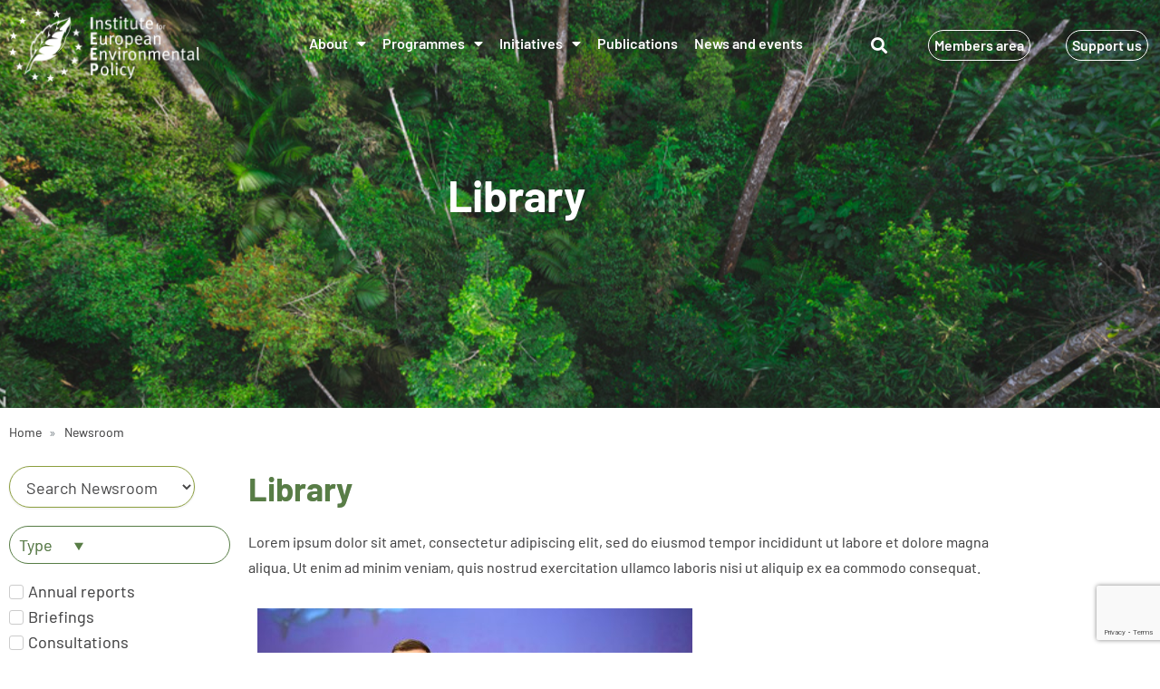

--- FILE ---
content_type: text/html; charset=UTF-8
request_url: https://ieep.eu/?term=Faustine+Bas-Defossez&page=2
body_size: 27884
content:
<!DOCTYPE html>
<html lang="en-GB">
<head>
	<meta charset="UTF-8">
	<meta name="viewport" content="width=device-width, initial-scale=1.0, viewport-fit=cover" />		<meta name='robots' content='index, follow, max-image-preview:large, max-snippet:-1, max-video-preview:-1' />
<noscript><style>#preloader{display:none;}</style></noscript><!-- Google tag (gtag.js) consent mode dataLayer added by Site Kit -->
<script type="text/javascript" id="google_gtagjs-js-consent-mode-data-layer">
/* <![CDATA[ */
window.dataLayer = window.dataLayer || [];function gtag(){dataLayer.push(arguments);}
gtag('consent', 'default', {"ad_personalization":"denied","ad_storage":"denied","ad_user_data":"denied","analytics_storage":"denied","functionality_storage":"denied","security_storage":"denied","personalization_storage":"denied","region":["AT","BE","BG","CH","CY","CZ","DE","DK","EE","ES","FI","FR","GB","GR","HR","HU","IE","IS","IT","LI","LT","LU","LV","MT","NL","NO","PL","PT","RO","SE","SI","SK"],"wait_for_update":500});
window._googlesitekitConsentCategoryMap = {"statistics":["analytics_storage"],"marketing":["ad_storage","ad_user_data","ad_personalization"],"functional":["functionality_storage","security_storage"],"preferences":["personalization_storage"]};
window._googlesitekitConsents = {"ad_personalization":"denied","ad_storage":"denied","ad_user_data":"denied","analytics_storage":"denied","functionality_storage":"denied","security_storage":"denied","personalization_storage":"denied","region":["AT","BE","BG","CH","CY","CZ","DE","DK","EE","ES","FI","FR","GB","GR","HR","HU","IE","IS","IT","LI","LT","LU","LV","MT","NL","NO","PL","PT","RO","SE","SI","SK"],"wait_for_update":500};
/* ]]> */
</script>
<!-- End Google tag (gtag.js) consent mode dataLayer added by Site Kit -->

	<!-- This site is optimized with the Yoast SEO plugin v26.7 - https://yoast.com/wordpress/plugins/seo/ -->
	<title>Page 2 &#8211; IEEP AISBL</title>
	<meta property="og:locale" content="en_GB" />
	<meta property="og:type" content="website" />
	<meta property="og:site_name" content="IEEP AISBL" />
	<meta property="og:image" content="https://ieep.eu/wp-content/uploads/2023/01/viber_image_2022-12-14_12-32-36-363-6.jpg" />
	<meta property="og:image:width" content="841" />
	<meta property="og:image:height" content="507" />
	<meta property="og:image:type" content="image/jpeg" />
	<meta name="twitter:card" content="summary_large_image" />
	<meta name="twitter:site" content="@IEEP_eu" />
	<script type="application/ld+json" class="yoast-schema-graph">{"@context":"https://schema.org","@graph":[{"@type":"WebSite","@id":"https://ieep.eu/#website","url":"https://ieep.eu/","name":"IEEP AISBL","description":"Institute for European Environmental Policy","publisher":{"@id":"https://ieep.eu/#organization"},"alternateName":"IEEP - Institute for European Environmental Policy","potentialAction":[{"@type":"SearchAction","target":{"@type":"EntryPoint","urlTemplate":"https://ieep.eu/?s={search_term_string}"},"query-input":{"@type":"PropertyValueSpecification","valueRequired":true,"valueName":"search_term_string"}}],"inLanguage":"en-GB"},{"@type":"Organization","@id":"https://ieep.eu/#organization","name":"IEEP AISBL","url":"https://ieep.eu/","logo":{"@type":"ImageObject","inLanguage":"en-GB","@id":"https://ieep.eu/#/schema/logo/image/","url":"https://ieep.eu/wp-content/uploads/2023/02/IEEP-logo-edited.png","contentUrl":"https://ieep.eu/wp-content/uploads/2023/02/IEEP-logo-edited.png","width":618,"height":348,"caption":"IEEP AISBL"},"image":{"@id":"https://ieep.eu/#/schema/logo/image/"},"sameAs":["https://x.com/IEEP_eu","https://www.linkedin.com/company/institute-for-european-environmental-policy/","https://bsky.app/profile/ieep.bsky.social","https://www.youtube.com/channel/UCDNlMPwEwZNrBTQCRgpEgIQ"]}]}</script>
	<!-- / Yoast SEO plugin. -->


<link rel='dns-prefetch' href='//www.googletagmanager.com' />
<link rel='dns-prefetch' href='//fonts.googleapis.com' />
<link rel="alternate" type="application/rss+xml" title="IEEP AISBL &raquo; Feed" href="https://ieep.eu/feed/" />
<link rel="alternate" type="application/rss+xml" title="IEEP AISBL &raquo; Comments Feed" href="https://ieep.eu/comments/feed/" />
<style id='wp-img-auto-sizes-contain-inline-css' type='text/css'>
img:is([sizes=auto i],[sizes^="auto," i]){contain-intrinsic-size:3000px 1500px}
/*# sourceURL=wp-img-auto-sizes-contain-inline-css */
</style>
<link rel='stylesheet' id='font-awesome-5-all-css' href='https://ieep.eu/wp-content/plugins/elementor/assets/lib/font-awesome/css/all.min.css?ver=3.34.0' type='text/css' media='all' />
<link rel='stylesheet' id='font-awesome-4-shim-css' href='https://ieep.eu/wp-content/plugins/elementor/assets/lib/font-awesome/css/v4-shims.min.css?ver=3.34.0' type='text/css' media='all' />
<style id='wp-emoji-styles-inline-css' type='text/css'>

	img.wp-smiley, img.emoji {
		display: inline !important;
		border: none !important;
		box-shadow: none !important;
		height: 1em !important;
		width: 1em !important;
		margin: 0 0.07em !important;
		vertical-align: -0.1em !important;
		background: none !important;
		padding: 0 !important;
	}
/*# sourceURL=wp-emoji-styles-inline-css */
</style>
<link rel='stylesheet' id='wp-block-library-css' href='https://ieep.eu/wp-includes/css/dist/block-library/style.min.css?ver=6.9' type='text/css' media='all' />
<style id='wp-block-library-theme-inline-css' type='text/css'>
.wp-block-audio :where(figcaption){color:#555;font-size:13px;text-align:center}.is-dark-theme .wp-block-audio :where(figcaption){color:#ffffffa6}.wp-block-audio{margin:0 0 1em}.wp-block-code{border:1px solid #ccc;border-radius:4px;font-family:Menlo,Consolas,monaco,monospace;padding:.8em 1em}.wp-block-embed :where(figcaption){color:#555;font-size:13px;text-align:center}.is-dark-theme .wp-block-embed :where(figcaption){color:#ffffffa6}.wp-block-embed{margin:0 0 1em}.blocks-gallery-caption{color:#555;font-size:13px;text-align:center}.is-dark-theme .blocks-gallery-caption{color:#ffffffa6}:root :where(.wp-block-image figcaption){color:#555;font-size:13px;text-align:center}.is-dark-theme :root :where(.wp-block-image figcaption){color:#ffffffa6}.wp-block-image{margin:0 0 1em}.wp-block-pullquote{border-bottom:4px solid;border-top:4px solid;color:currentColor;margin-bottom:1.75em}.wp-block-pullquote :where(cite),.wp-block-pullquote :where(footer),.wp-block-pullquote__citation{color:currentColor;font-size:.8125em;font-style:normal;text-transform:uppercase}.wp-block-quote{border-left:.25em solid;margin:0 0 1.75em;padding-left:1em}.wp-block-quote cite,.wp-block-quote footer{color:currentColor;font-size:.8125em;font-style:normal;position:relative}.wp-block-quote:where(.has-text-align-right){border-left:none;border-right:.25em solid;padding-left:0;padding-right:1em}.wp-block-quote:where(.has-text-align-center){border:none;padding-left:0}.wp-block-quote.is-large,.wp-block-quote.is-style-large,.wp-block-quote:where(.is-style-plain){border:none}.wp-block-search .wp-block-search__label{font-weight:700}.wp-block-search__button{border:1px solid #ccc;padding:.375em .625em}:where(.wp-block-group.has-background){padding:1.25em 2.375em}.wp-block-separator.has-css-opacity{opacity:.4}.wp-block-separator{border:none;border-bottom:2px solid;margin-left:auto;margin-right:auto}.wp-block-separator.has-alpha-channel-opacity{opacity:1}.wp-block-separator:not(.is-style-wide):not(.is-style-dots){width:100px}.wp-block-separator.has-background:not(.is-style-dots){border-bottom:none;height:1px}.wp-block-separator.has-background:not(.is-style-wide):not(.is-style-dots){height:2px}.wp-block-table{margin:0 0 1em}.wp-block-table td,.wp-block-table th{word-break:normal}.wp-block-table :where(figcaption){color:#555;font-size:13px;text-align:center}.is-dark-theme .wp-block-table :where(figcaption){color:#ffffffa6}.wp-block-video :where(figcaption){color:#555;font-size:13px;text-align:center}.is-dark-theme .wp-block-video :where(figcaption){color:#ffffffa6}.wp-block-video{margin:0 0 1em}:root :where(.wp-block-template-part.has-background){margin-bottom:0;margin-top:0;padding:1.25em 2.375em}
/*# sourceURL=/wp-includes/css/dist/block-library/theme.min.css */
</style>
<style id='classic-theme-styles-inline-css' type='text/css'>
/*! This file is auto-generated */
.wp-block-button__link{color:#fff;background-color:#32373c;border-radius:9999px;box-shadow:none;text-decoration:none;padding:calc(.667em + 2px) calc(1.333em + 2px);font-size:1.125em}.wp-block-file__button{background:#32373c;color:#fff;text-decoration:none}
/*# sourceURL=/wp-includes/css/classic-themes.min.css */
</style>
<link rel='stylesheet' id='jet-engine-frontend-css' href='https://ieep.eu/wp-content/plugins/jet-engine/assets/css/frontend.css?ver=3.8.2.1' type='text/css' media='all' />
<style id='global-styles-inline-css' type='text/css'>
:root{--wp--preset--aspect-ratio--square: 1;--wp--preset--aspect-ratio--4-3: 4/3;--wp--preset--aspect-ratio--3-4: 3/4;--wp--preset--aspect-ratio--3-2: 3/2;--wp--preset--aspect-ratio--2-3: 2/3;--wp--preset--aspect-ratio--16-9: 16/9;--wp--preset--aspect-ratio--9-16: 9/16;--wp--preset--color--black: #000000;--wp--preset--color--cyan-bluish-gray: #abb8c3;--wp--preset--color--white: #FFFFFF;--wp--preset--color--pale-pink: #f78da7;--wp--preset--color--vivid-red: #cf2e2e;--wp--preset--color--luminous-vivid-orange: #ff6900;--wp--preset--color--luminous-vivid-amber: #fcb900;--wp--preset--color--light-green-cyan: #7bdcb5;--wp--preset--color--vivid-green-cyan: #00d084;--wp--preset--color--pale-cyan-blue: #8ed1fc;--wp--preset--color--vivid-cyan-blue: #0693e3;--wp--preset--color--vivid-purple: #9b51e0;--wp--preset--color--forest-green: #587D46;--wp--preset--color--button: #4A4A4B00;--wp--preset--color--i-eep-body-text: #454546;--wp--preset--color--accent-ieep-sunset-orange: #F15A31;--wp--preset--color--i-eep-dark-forest: #066132;--wp--preset--color--i-eep-light-green: #73A95D;--wp--preset--color--i-eep-yellow: #F2F1A6;--wp--preset--color--i-eep-e-u-orange: #EBB320;--wp--preset--color--ieep-lichen-green: #8B9E3E;--wp--preset--color--ieep-bright-green: #BAD75D;--wp--preset--color--ieep-tree-trunk: #5A352E;--wp--preset--color--ieep-soil: #71554D;--wp--preset--color--ieep-summer-green: #00854C;--wp--preset--color--ieep-turquoise: #00AF9E;--wp--preset--color--ieep-mediteranean-blue: #00A0A7;--wp--preset--color--ieep-blue-sky: #54C7DF;--wp--preset--color--ieep-morning-dew: #A9DEE6;--wp--preset--gradient--vivid-cyan-blue-to-vivid-purple: linear-gradient(135deg,rgb(6,147,227) 0%,rgb(155,81,224) 100%);--wp--preset--gradient--light-green-cyan-to-vivid-green-cyan: linear-gradient(135deg,rgb(122,220,180) 0%,rgb(0,208,130) 100%);--wp--preset--gradient--luminous-vivid-amber-to-luminous-vivid-orange: linear-gradient(135deg,rgb(252,185,0) 0%,rgb(255,105,0) 100%);--wp--preset--gradient--luminous-vivid-orange-to-vivid-red: linear-gradient(135deg,rgb(255,105,0) 0%,rgb(207,46,46) 100%);--wp--preset--gradient--very-light-gray-to-cyan-bluish-gray: linear-gradient(135deg,rgb(238,238,238) 0%,rgb(169,184,195) 100%);--wp--preset--gradient--cool-to-warm-spectrum: linear-gradient(135deg,rgb(74,234,220) 0%,rgb(151,120,209) 20%,rgb(207,42,186) 40%,rgb(238,44,130) 60%,rgb(251,105,98) 80%,rgb(254,248,76) 100%);--wp--preset--gradient--blush-light-purple: linear-gradient(135deg,rgb(255,206,236) 0%,rgb(152,150,240) 100%);--wp--preset--gradient--blush-bordeaux: linear-gradient(135deg,rgb(254,205,165) 0%,rgb(254,45,45) 50%,rgb(107,0,62) 100%);--wp--preset--gradient--luminous-dusk: linear-gradient(135deg,rgb(255,203,112) 0%,rgb(199,81,192) 50%,rgb(65,88,208) 100%);--wp--preset--gradient--pale-ocean: linear-gradient(135deg,rgb(255,245,203) 0%,rgb(182,227,212) 50%,rgb(51,167,181) 100%);--wp--preset--gradient--electric-grass: linear-gradient(135deg,rgb(202,248,128) 0%,rgb(113,206,126) 100%);--wp--preset--gradient--midnight: linear-gradient(135deg,rgb(2,3,129) 0%,rgb(40,116,252) 100%);--wp--preset--gradient--opt-orange-dark-light: linear-gradient(135deg, rgba(255, 89, 23, 1) 0%, rgba(255, 118, 22, 1) 100%);--wp--preset--gradient--opt-blue-dark-light: linear-gradient(135deg, rgba(72, 59, 201, 1) 0%, rgba(116, 88, 219, 1) 100%);--wp--preset--font-size--small: 12px;--wp--preset--font-size--medium: 20px;--wp--preset--font-size--large: 36px;--wp--preset--font-size--x-large: 42px;--wp--preset--font-size--normal: 16px;--wp--preset--font-size--huge: 50px;--wp--preset--spacing--20: 0.44rem;--wp--preset--spacing--30: 0.67rem;--wp--preset--spacing--40: 1rem;--wp--preset--spacing--50: 1.5rem;--wp--preset--spacing--60: 2.25rem;--wp--preset--spacing--70: 3.38rem;--wp--preset--spacing--80: 5.06rem;--wp--preset--shadow--natural: 6px 6px 9px rgba(0, 0, 0, 0.2);--wp--preset--shadow--deep: 12px 12px 50px rgba(0, 0, 0, 0.4);--wp--preset--shadow--sharp: 6px 6px 0px rgba(0, 0, 0, 0.2);--wp--preset--shadow--outlined: 6px 6px 0px -3px rgb(255, 255, 255), 6px 6px rgb(0, 0, 0);--wp--preset--shadow--crisp: 6px 6px 0px rgb(0, 0, 0);}:where(.is-layout-flex){gap: 0.5em;}:where(.is-layout-grid){gap: 0.5em;}body .is-layout-flex{display: flex;}.is-layout-flex{flex-wrap: wrap;align-items: center;}.is-layout-flex > :is(*, div){margin: 0;}body .is-layout-grid{display: grid;}.is-layout-grid > :is(*, div){margin: 0;}:where(.wp-block-columns.is-layout-flex){gap: 2em;}:where(.wp-block-columns.is-layout-grid){gap: 2em;}:where(.wp-block-post-template.is-layout-flex){gap: 1.25em;}:where(.wp-block-post-template.is-layout-grid){gap: 1.25em;}.has-black-color{color: var(--wp--preset--color--black) !important;}.has-cyan-bluish-gray-color{color: var(--wp--preset--color--cyan-bluish-gray) !important;}.has-white-color{color: var(--wp--preset--color--white) !important;}.has-pale-pink-color{color: var(--wp--preset--color--pale-pink) !important;}.has-vivid-red-color{color: var(--wp--preset--color--vivid-red) !important;}.has-luminous-vivid-orange-color{color: var(--wp--preset--color--luminous-vivid-orange) !important;}.has-luminous-vivid-amber-color{color: var(--wp--preset--color--luminous-vivid-amber) !important;}.has-light-green-cyan-color{color: var(--wp--preset--color--light-green-cyan) !important;}.has-vivid-green-cyan-color{color: var(--wp--preset--color--vivid-green-cyan) !important;}.has-pale-cyan-blue-color{color: var(--wp--preset--color--pale-cyan-blue) !important;}.has-vivid-cyan-blue-color{color: var(--wp--preset--color--vivid-cyan-blue) !important;}.has-vivid-purple-color{color: var(--wp--preset--color--vivid-purple) !important;}.has-black-background-color{background-color: var(--wp--preset--color--black) !important;}.has-cyan-bluish-gray-background-color{background-color: var(--wp--preset--color--cyan-bluish-gray) !important;}.has-white-background-color{background-color: var(--wp--preset--color--white) !important;}.has-pale-pink-background-color{background-color: var(--wp--preset--color--pale-pink) !important;}.has-vivid-red-background-color{background-color: var(--wp--preset--color--vivid-red) !important;}.has-luminous-vivid-orange-background-color{background-color: var(--wp--preset--color--luminous-vivid-orange) !important;}.has-luminous-vivid-amber-background-color{background-color: var(--wp--preset--color--luminous-vivid-amber) !important;}.has-light-green-cyan-background-color{background-color: var(--wp--preset--color--light-green-cyan) !important;}.has-vivid-green-cyan-background-color{background-color: var(--wp--preset--color--vivid-green-cyan) !important;}.has-pale-cyan-blue-background-color{background-color: var(--wp--preset--color--pale-cyan-blue) !important;}.has-vivid-cyan-blue-background-color{background-color: var(--wp--preset--color--vivid-cyan-blue) !important;}.has-vivid-purple-background-color{background-color: var(--wp--preset--color--vivid-purple) !important;}.has-black-border-color{border-color: var(--wp--preset--color--black) !important;}.has-cyan-bluish-gray-border-color{border-color: var(--wp--preset--color--cyan-bluish-gray) !important;}.has-white-border-color{border-color: var(--wp--preset--color--white) !important;}.has-pale-pink-border-color{border-color: var(--wp--preset--color--pale-pink) !important;}.has-vivid-red-border-color{border-color: var(--wp--preset--color--vivid-red) !important;}.has-luminous-vivid-orange-border-color{border-color: var(--wp--preset--color--luminous-vivid-orange) !important;}.has-luminous-vivid-amber-border-color{border-color: var(--wp--preset--color--luminous-vivid-amber) !important;}.has-light-green-cyan-border-color{border-color: var(--wp--preset--color--light-green-cyan) !important;}.has-vivid-green-cyan-border-color{border-color: var(--wp--preset--color--vivid-green-cyan) !important;}.has-pale-cyan-blue-border-color{border-color: var(--wp--preset--color--pale-cyan-blue) !important;}.has-vivid-cyan-blue-border-color{border-color: var(--wp--preset--color--vivid-cyan-blue) !important;}.has-vivid-purple-border-color{border-color: var(--wp--preset--color--vivid-purple) !important;}.has-vivid-cyan-blue-to-vivid-purple-gradient-background{background: var(--wp--preset--gradient--vivid-cyan-blue-to-vivid-purple) !important;}.has-light-green-cyan-to-vivid-green-cyan-gradient-background{background: var(--wp--preset--gradient--light-green-cyan-to-vivid-green-cyan) !important;}.has-luminous-vivid-amber-to-luminous-vivid-orange-gradient-background{background: var(--wp--preset--gradient--luminous-vivid-amber-to-luminous-vivid-orange) !important;}.has-luminous-vivid-orange-to-vivid-red-gradient-background{background: var(--wp--preset--gradient--luminous-vivid-orange-to-vivid-red) !important;}.has-very-light-gray-to-cyan-bluish-gray-gradient-background{background: var(--wp--preset--gradient--very-light-gray-to-cyan-bluish-gray) !important;}.has-cool-to-warm-spectrum-gradient-background{background: var(--wp--preset--gradient--cool-to-warm-spectrum) !important;}.has-blush-light-purple-gradient-background{background: var(--wp--preset--gradient--blush-light-purple) !important;}.has-blush-bordeaux-gradient-background{background: var(--wp--preset--gradient--blush-bordeaux) !important;}.has-luminous-dusk-gradient-background{background: var(--wp--preset--gradient--luminous-dusk) !important;}.has-pale-ocean-gradient-background{background: var(--wp--preset--gradient--pale-ocean) !important;}.has-electric-grass-gradient-background{background: var(--wp--preset--gradient--electric-grass) !important;}.has-midnight-gradient-background{background: var(--wp--preset--gradient--midnight) !important;}.has-small-font-size{font-size: var(--wp--preset--font-size--small) !important;}.has-medium-font-size{font-size: var(--wp--preset--font-size--medium) !important;}.has-large-font-size{font-size: var(--wp--preset--font-size--large) !important;}.has-x-large-font-size{font-size: var(--wp--preset--font-size--x-large) !important;}
:where(.wp-block-post-template.is-layout-flex){gap: 1.25em;}:where(.wp-block-post-template.is-layout-grid){gap: 1.25em;}
:where(.wp-block-term-template.is-layout-flex){gap: 1.25em;}:where(.wp-block-term-template.is-layout-grid){gap: 1.25em;}
:where(.wp-block-columns.is-layout-flex){gap: 2em;}:where(.wp-block-columns.is-layout-grid){gap: 2em;}
:root :where(.wp-block-pullquote){font-size: 1.5em;line-height: 1.6;}
/*# sourceURL=global-styles-inline-css */
</style>
<link rel='stylesheet' id='cute-alert-css' href='https://ieep.eu/wp-content/plugins/metform/public/assets/lib/cute-alert/style.css?ver=4.1.2' type='text/css' media='all' />
<link rel='stylesheet' id='text-editor-style-css' href='https://ieep.eu/wp-content/plugins/metform/public/assets/css/text-editor.css?ver=4.1.2' type='text/css' media='all' />
<link rel='stylesheet' id='e-animation-fadeInUp-css' href='https://ieep.eu/wp-content/plugins/elementor/assets/lib/animations/styles/fadeInUp.min.css?ver=3.34.0' type='text/css' media='all' />
<link rel='stylesheet' id='elementor-frontend-css' href='https://ieep.eu/wp-content/plugins/elementor/assets/css/frontend.min.css?ver=3.34.0' type='text/css' media='all' />
<style id='elementor-frontend-inline-css' type='text/css'>
@-webkit-keyframes ha_fadeIn{0%{opacity:0}to{opacity:1}}@keyframes ha_fadeIn{0%{opacity:0}to{opacity:1}}@-webkit-keyframes ha_zoomIn{0%{opacity:0;-webkit-transform:scale3d(.3,.3,.3);transform:scale3d(.3,.3,.3)}50%{opacity:1}}@keyframes ha_zoomIn{0%{opacity:0;-webkit-transform:scale3d(.3,.3,.3);transform:scale3d(.3,.3,.3)}50%{opacity:1}}@-webkit-keyframes ha_rollIn{0%{opacity:0;-webkit-transform:translate3d(-100%,0,0) rotate3d(0,0,1,-120deg);transform:translate3d(-100%,0,0) rotate3d(0,0,1,-120deg)}to{opacity:1}}@keyframes ha_rollIn{0%{opacity:0;-webkit-transform:translate3d(-100%,0,0) rotate3d(0,0,1,-120deg);transform:translate3d(-100%,0,0) rotate3d(0,0,1,-120deg)}to{opacity:1}}@-webkit-keyframes ha_bounce{0%,20%,53%,to{-webkit-animation-timing-function:cubic-bezier(.215,.61,.355,1);animation-timing-function:cubic-bezier(.215,.61,.355,1)}40%,43%{-webkit-transform:translate3d(0,-30px,0) scaleY(1.1);transform:translate3d(0,-30px,0) scaleY(1.1);-webkit-animation-timing-function:cubic-bezier(.755,.05,.855,.06);animation-timing-function:cubic-bezier(.755,.05,.855,.06)}70%{-webkit-transform:translate3d(0,-15px,0) scaleY(1.05);transform:translate3d(0,-15px,0) scaleY(1.05);-webkit-animation-timing-function:cubic-bezier(.755,.05,.855,.06);animation-timing-function:cubic-bezier(.755,.05,.855,.06)}80%{-webkit-transition-timing-function:cubic-bezier(.215,.61,.355,1);transition-timing-function:cubic-bezier(.215,.61,.355,1);-webkit-transform:translate3d(0,0,0) scaleY(.95);transform:translate3d(0,0,0) scaleY(.95)}90%{-webkit-transform:translate3d(0,-4px,0) scaleY(1.02);transform:translate3d(0,-4px,0) scaleY(1.02)}}@keyframes ha_bounce{0%,20%,53%,to{-webkit-animation-timing-function:cubic-bezier(.215,.61,.355,1);animation-timing-function:cubic-bezier(.215,.61,.355,1)}40%,43%{-webkit-transform:translate3d(0,-30px,0) scaleY(1.1);transform:translate3d(0,-30px,0) scaleY(1.1);-webkit-animation-timing-function:cubic-bezier(.755,.05,.855,.06);animation-timing-function:cubic-bezier(.755,.05,.855,.06)}70%{-webkit-transform:translate3d(0,-15px,0) scaleY(1.05);transform:translate3d(0,-15px,0) scaleY(1.05);-webkit-animation-timing-function:cubic-bezier(.755,.05,.855,.06);animation-timing-function:cubic-bezier(.755,.05,.855,.06)}80%{-webkit-transition-timing-function:cubic-bezier(.215,.61,.355,1);transition-timing-function:cubic-bezier(.215,.61,.355,1);-webkit-transform:translate3d(0,0,0) scaleY(.95);transform:translate3d(0,0,0) scaleY(.95)}90%{-webkit-transform:translate3d(0,-4px,0) scaleY(1.02);transform:translate3d(0,-4px,0) scaleY(1.02)}}@-webkit-keyframes ha_bounceIn{0%,20%,40%,60%,80%,to{-webkit-animation-timing-function:cubic-bezier(.215,.61,.355,1);animation-timing-function:cubic-bezier(.215,.61,.355,1)}0%{opacity:0;-webkit-transform:scale3d(.3,.3,.3);transform:scale3d(.3,.3,.3)}20%{-webkit-transform:scale3d(1.1,1.1,1.1);transform:scale3d(1.1,1.1,1.1)}40%{-webkit-transform:scale3d(.9,.9,.9);transform:scale3d(.9,.9,.9)}60%{opacity:1;-webkit-transform:scale3d(1.03,1.03,1.03);transform:scale3d(1.03,1.03,1.03)}80%{-webkit-transform:scale3d(.97,.97,.97);transform:scale3d(.97,.97,.97)}to{opacity:1}}@keyframes ha_bounceIn{0%,20%,40%,60%,80%,to{-webkit-animation-timing-function:cubic-bezier(.215,.61,.355,1);animation-timing-function:cubic-bezier(.215,.61,.355,1)}0%{opacity:0;-webkit-transform:scale3d(.3,.3,.3);transform:scale3d(.3,.3,.3)}20%{-webkit-transform:scale3d(1.1,1.1,1.1);transform:scale3d(1.1,1.1,1.1)}40%{-webkit-transform:scale3d(.9,.9,.9);transform:scale3d(.9,.9,.9)}60%{opacity:1;-webkit-transform:scale3d(1.03,1.03,1.03);transform:scale3d(1.03,1.03,1.03)}80%{-webkit-transform:scale3d(.97,.97,.97);transform:scale3d(.97,.97,.97)}to{opacity:1}}@-webkit-keyframes ha_flipInX{0%{opacity:0;-webkit-transform:perspective(400px) rotate3d(1,0,0,90deg);transform:perspective(400px) rotate3d(1,0,0,90deg);-webkit-animation-timing-function:ease-in;animation-timing-function:ease-in}40%{-webkit-transform:perspective(400px) rotate3d(1,0,0,-20deg);transform:perspective(400px) rotate3d(1,0,0,-20deg);-webkit-animation-timing-function:ease-in;animation-timing-function:ease-in}60%{opacity:1;-webkit-transform:perspective(400px) rotate3d(1,0,0,10deg);transform:perspective(400px) rotate3d(1,0,0,10deg)}80%{-webkit-transform:perspective(400px) rotate3d(1,0,0,-5deg);transform:perspective(400px) rotate3d(1,0,0,-5deg)}}@keyframes ha_flipInX{0%{opacity:0;-webkit-transform:perspective(400px) rotate3d(1,0,0,90deg);transform:perspective(400px) rotate3d(1,0,0,90deg);-webkit-animation-timing-function:ease-in;animation-timing-function:ease-in}40%{-webkit-transform:perspective(400px) rotate3d(1,0,0,-20deg);transform:perspective(400px) rotate3d(1,0,0,-20deg);-webkit-animation-timing-function:ease-in;animation-timing-function:ease-in}60%{opacity:1;-webkit-transform:perspective(400px) rotate3d(1,0,0,10deg);transform:perspective(400px) rotate3d(1,0,0,10deg)}80%{-webkit-transform:perspective(400px) rotate3d(1,0,0,-5deg);transform:perspective(400px) rotate3d(1,0,0,-5deg)}}@-webkit-keyframes ha_flipInY{0%{opacity:0;-webkit-transform:perspective(400px) rotate3d(0,1,0,90deg);transform:perspective(400px) rotate3d(0,1,0,90deg);-webkit-animation-timing-function:ease-in;animation-timing-function:ease-in}40%{-webkit-transform:perspective(400px) rotate3d(0,1,0,-20deg);transform:perspective(400px) rotate3d(0,1,0,-20deg);-webkit-animation-timing-function:ease-in;animation-timing-function:ease-in}60%{opacity:1;-webkit-transform:perspective(400px) rotate3d(0,1,0,10deg);transform:perspective(400px) rotate3d(0,1,0,10deg)}80%{-webkit-transform:perspective(400px) rotate3d(0,1,0,-5deg);transform:perspective(400px) rotate3d(0,1,0,-5deg)}}@keyframes ha_flipInY{0%{opacity:0;-webkit-transform:perspective(400px) rotate3d(0,1,0,90deg);transform:perspective(400px) rotate3d(0,1,0,90deg);-webkit-animation-timing-function:ease-in;animation-timing-function:ease-in}40%{-webkit-transform:perspective(400px) rotate3d(0,1,0,-20deg);transform:perspective(400px) rotate3d(0,1,0,-20deg);-webkit-animation-timing-function:ease-in;animation-timing-function:ease-in}60%{opacity:1;-webkit-transform:perspective(400px) rotate3d(0,1,0,10deg);transform:perspective(400px) rotate3d(0,1,0,10deg)}80%{-webkit-transform:perspective(400px) rotate3d(0,1,0,-5deg);transform:perspective(400px) rotate3d(0,1,0,-5deg)}}@-webkit-keyframes ha_swing{20%{-webkit-transform:rotate3d(0,0,1,15deg);transform:rotate3d(0,0,1,15deg)}40%{-webkit-transform:rotate3d(0,0,1,-10deg);transform:rotate3d(0,0,1,-10deg)}60%{-webkit-transform:rotate3d(0,0,1,5deg);transform:rotate3d(0,0,1,5deg)}80%{-webkit-transform:rotate3d(0,0,1,-5deg);transform:rotate3d(0,0,1,-5deg)}}@keyframes ha_swing{20%{-webkit-transform:rotate3d(0,0,1,15deg);transform:rotate3d(0,0,1,15deg)}40%{-webkit-transform:rotate3d(0,0,1,-10deg);transform:rotate3d(0,0,1,-10deg)}60%{-webkit-transform:rotate3d(0,0,1,5deg);transform:rotate3d(0,0,1,5deg)}80%{-webkit-transform:rotate3d(0,0,1,-5deg);transform:rotate3d(0,0,1,-5deg)}}@-webkit-keyframes ha_slideInDown{0%{visibility:visible;-webkit-transform:translate3d(0,-100%,0);transform:translate3d(0,-100%,0)}}@keyframes ha_slideInDown{0%{visibility:visible;-webkit-transform:translate3d(0,-100%,0);transform:translate3d(0,-100%,0)}}@-webkit-keyframes ha_slideInUp{0%{visibility:visible;-webkit-transform:translate3d(0,100%,0);transform:translate3d(0,100%,0)}}@keyframes ha_slideInUp{0%{visibility:visible;-webkit-transform:translate3d(0,100%,0);transform:translate3d(0,100%,0)}}@-webkit-keyframes ha_slideInLeft{0%{visibility:visible;-webkit-transform:translate3d(-100%,0,0);transform:translate3d(-100%,0,0)}}@keyframes ha_slideInLeft{0%{visibility:visible;-webkit-transform:translate3d(-100%,0,0);transform:translate3d(-100%,0,0)}}@-webkit-keyframes ha_slideInRight{0%{visibility:visible;-webkit-transform:translate3d(100%,0,0);transform:translate3d(100%,0,0)}}@keyframes ha_slideInRight{0%{visibility:visible;-webkit-transform:translate3d(100%,0,0);transform:translate3d(100%,0,0)}}.ha_fadeIn{-webkit-animation-name:ha_fadeIn;animation-name:ha_fadeIn}.ha_zoomIn{-webkit-animation-name:ha_zoomIn;animation-name:ha_zoomIn}.ha_rollIn{-webkit-animation-name:ha_rollIn;animation-name:ha_rollIn}.ha_bounce{-webkit-transform-origin:center bottom;-ms-transform-origin:center bottom;transform-origin:center bottom;-webkit-animation-name:ha_bounce;animation-name:ha_bounce}.ha_bounceIn{-webkit-animation-name:ha_bounceIn;animation-name:ha_bounceIn;-webkit-animation-duration:.75s;-webkit-animation-duration:calc(var(--animate-duration)*.75);animation-duration:.75s;animation-duration:calc(var(--animate-duration)*.75)}.ha_flipInX,.ha_flipInY{-webkit-animation-name:ha_flipInX;animation-name:ha_flipInX;-webkit-backface-visibility:visible!important;backface-visibility:visible!important}.ha_flipInY{-webkit-animation-name:ha_flipInY;animation-name:ha_flipInY}.ha_swing{-webkit-transform-origin:top center;-ms-transform-origin:top center;transform-origin:top center;-webkit-animation-name:ha_swing;animation-name:ha_swing}.ha_slideInDown{-webkit-animation-name:ha_slideInDown;animation-name:ha_slideInDown}.ha_slideInUp{-webkit-animation-name:ha_slideInUp;animation-name:ha_slideInUp}.ha_slideInLeft{-webkit-animation-name:ha_slideInLeft;animation-name:ha_slideInLeft}.ha_slideInRight{-webkit-animation-name:ha_slideInRight;animation-name:ha_slideInRight}.ha-css-transform-yes{-webkit-transition-duration:var(--ha-tfx-transition-duration, .2s);transition-duration:var(--ha-tfx-transition-duration, .2s);-webkit-transition-property:-webkit-transform;transition-property:transform;transition-property:transform,-webkit-transform;-webkit-transform:translate(var(--ha-tfx-translate-x, 0),var(--ha-tfx-translate-y, 0)) scale(var(--ha-tfx-scale-x, 1),var(--ha-tfx-scale-y, 1)) skew(var(--ha-tfx-skew-x, 0),var(--ha-tfx-skew-y, 0)) rotateX(var(--ha-tfx-rotate-x, 0)) rotateY(var(--ha-tfx-rotate-y, 0)) rotateZ(var(--ha-tfx-rotate-z, 0));transform:translate(var(--ha-tfx-translate-x, 0),var(--ha-tfx-translate-y, 0)) scale(var(--ha-tfx-scale-x, 1),var(--ha-tfx-scale-y, 1)) skew(var(--ha-tfx-skew-x, 0),var(--ha-tfx-skew-y, 0)) rotateX(var(--ha-tfx-rotate-x, 0)) rotateY(var(--ha-tfx-rotate-y, 0)) rotateZ(var(--ha-tfx-rotate-z, 0))}.ha-css-transform-yes:hover{-webkit-transform:translate(var(--ha-tfx-translate-x-hover, var(--ha-tfx-translate-x, 0)),var(--ha-tfx-translate-y-hover, var(--ha-tfx-translate-y, 0))) scale(var(--ha-tfx-scale-x-hover, var(--ha-tfx-scale-x, 1)),var(--ha-tfx-scale-y-hover, var(--ha-tfx-scale-y, 1))) skew(var(--ha-tfx-skew-x-hover, var(--ha-tfx-skew-x, 0)),var(--ha-tfx-skew-y-hover, var(--ha-tfx-skew-y, 0))) rotateX(var(--ha-tfx-rotate-x-hover, var(--ha-tfx-rotate-x, 0))) rotateY(var(--ha-tfx-rotate-y-hover, var(--ha-tfx-rotate-y, 0))) rotateZ(var(--ha-tfx-rotate-z-hover, var(--ha-tfx-rotate-z, 0)));transform:translate(var(--ha-tfx-translate-x-hover, var(--ha-tfx-translate-x, 0)),var(--ha-tfx-translate-y-hover, var(--ha-tfx-translate-y, 0))) scale(var(--ha-tfx-scale-x-hover, var(--ha-tfx-scale-x, 1)),var(--ha-tfx-scale-y-hover, var(--ha-tfx-scale-y, 1))) skew(var(--ha-tfx-skew-x-hover, var(--ha-tfx-skew-x, 0)),var(--ha-tfx-skew-y-hover, var(--ha-tfx-skew-y, 0))) rotateX(var(--ha-tfx-rotate-x-hover, var(--ha-tfx-rotate-x, 0))) rotateY(var(--ha-tfx-rotate-y-hover, var(--ha-tfx-rotate-y, 0))) rotateZ(var(--ha-tfx-rotate-z-hover, var(--ha-tfx-rotate-z, 0)))}.happy-addon>.elementor-widget-container{word-wrap:break-word;overflow-wrap:break-word}.happy-addon>.elementor-widget-container,.happy-addon>.elementor-widget-container *{-webkit-box-sizing:border-box;box-sizing:border-box}.happy-addon:not(:has(.elementor-widget-container)),.happy-addon:not(:has(.elementor-widget-container)) *{-webkit-box-sizing:border-box;box-sizing:border-box;word-wrap:break-word;overflow-wrap:break-word}.happy-addon p:empty{display:none}.happy-addon .elementor-inline-editing{min-height:auto!important}.happy-addon-pro img{max-width:100%;height:auto;-o-object-fit:cover;object-fit:cover}.ha-screen-reader-text{position:absolute;overflow:hidden;clip:rect(1px,1px,1px,1px);margin:-1px;padding:0;width:1px;height:1px;border:0;word-wrap:normal!important;-webkit-clip-path:inset(50%);clip-path:inset(50%)}.ha-has-bg-overlay>.elementor-widget-container{position:relative;z-index:1}.ha-has-bg-overlay>.elementor-widget-container:before{position:absolute;top:0;left:0;z-index:-1;width:100%;height:100%;content:""}.ha-has-bg-overlay:not(:has(.elementor-widget-container)){position:relative;z-index:1}.ha-has-bg-overlay:not(:has(.elementor-widget-container)):before{position:absolute;top:0;left:0;z-index:-1;width:100%;height:100%;content:""}.ha-popup--is-enabled .ha-js-popup,.ha-popup--is-enabled .ha-js-popup img{cursor:-webkit-zoom-in!important;cursor:zoom-in!important}.mfp-wrap .mfp-arrow,.mfp-wrap .mfp-close{background-color:transparent}.mfp-wrap .mfp-arrow:focus,.mfp-wrap .mfp-close:focus{outline-width:thin}.ha-advanced-tooltip-enable{position:relative;cursor:pointer;--ha-tooltip-arrow-color:black;--ha-tooltip-arrow-distance:0}.ha-advanced-tooltip-enable .ha-advanced-tooltip-content{position:absolute;z-index:999;display:none;padding:5px 0;width:120px;height:auto;border-radius:6px;background-color:#000;color:#fff;text-align:center;opacity:0}.ha-advanced-tooltip-enable .ha-advanced-tooltip-content::after{position:absolute;border-width:5px;border-style:solid;content:""}.ha-advanced-tooltip-enable .ha-advanced-tooltip-content.no-arrow::after{visibility:hidden}.ha-advanced-tooltip-enable .ha-advanced-tooltip-content.show{display:inline-block;opacity:1}.ha-advanced-tooltip-enable.ha-advanced-tooltip-top .ha-advanced-tooltip-content,body[data-elementor-device-mode=tablet] .ha-advanced-tooltip-enable.ha-advanced-tooltip-tablet-top .ha-advanced-tooltip-content{top:unset;right:0;bottom:calc(101% + var(--ha-tooltip-arrow-distance));left:0;margin:0 auto}.ha-advanced-tooltip-enable.ha-advanced-tooltip-top .ha-advanced-tooltip-content::after,body[data-elementor-device-mode=tablet] .ha-advanced-tooltip-enable.ha-advanced-tooltip-tablet-top .ha-advanced-tooltip-content::after{top:100%;right:unset;bottom:unset;left:50%;border-color:var(--ha-tooltip-arrow-color) transparent transparent transparent;-webkit-transform:translateX(-50%);-ms-transform:translateX(-50%);transform:translateX(-50%)}.ha-advanced-tooltip-enable.ha-advanced-tooltip-bottom .ha-advanced-tooltip-content,body[data-elementor-device-mode=tablet] .ha-advanced-tooltip-enable.ha-advanced-tooltip-tablet-bottom .ha-advanced-tooltip-content{top:calc(101% + var(--ha-tooltip-arrow-distance));right:0;bottom:unset;left:0;margin:0 auto}.ha-advanced-tooltip-enable.ha-advanced-tooltip-bottom .ha-advanced-tooltip-content::after,body[data-elementor-device-mode=tablet] .ha-advanced-tooltip-enable.ha-advanced-tooltip-tablet-bottom .ha-advanced-tooltip-content::after{top:unset;right:unset;bottom:100%;left:50%;border-color:transparent transparent var(--ha-tooltip-arrow-color) transparent;-webkit-transform:translateX(-50%);-ms-transform:translateX(-50%);transform:translateX(-50%)}.ha-advanced-tooltip-enable.ha-advanced-tooltip-left .ha-advanced-tooltip-content,body[data-elementor-device-mode=tablet] .ha-advanced-tooltip-enable.ha-advanced-tooltip-tablet-left .ha-advanced-tooltip-content{top:50%;right:calc(101% + var(--ha-tooltip-arrow-distance));bottom:unset;left:unset;-webkit-transform:translateY(-50%);-ms-transform:translateY(-50%);transform:translateY(-50%)}.ha-advanced-tooltip-enable.ha-advanced-tooltip-left .ha-advanced-tooltip-content::after,body[data-elementor-device-mode=tablet] .ha-advanced-tooltip-enable.ha-advanced-tooltip-tablet-left .ha-advanced-tooltip-content::after{top:50%;right:unset;bottom:unset;left:100%;border-color:transparent transparent transparent var(--ha-tooltip-arrow-color);-webkit-transform:translateY(-50%);-ms-transform:translateY(-50%);transform:translateY(-50%)}.ha-advanced-tooltip-enable.ha-advanced-tooltip-right .ha-advanced-tooltip-content,body[data-elementor-device-mode=tablet] .ha-advanced-tooltip-enable.ha-advanced-tooltip-tablet-right .ha-advanced-tooltip-content{top:50%;right:unset;bottom:unset;left:calc(101% + var(--ha-tooltip-arrow-distance));-webkit-transform:translateY(-50%);-ms-transform:translateY(-50%);transform:translateY(-50%)}.ha-advanced-tooltip-enable.ha-advanced-tooltip-right .ha-advanced-tooltip-content::after,body[data-elementor-device-mode=tablet] .ha-advanced-tooltip-enable.ha-advanced-tooltip-tablet-right .ha-advanced-tooltip-content::after{top:50%;right:100%;bottom:unset;left:unset;border-color:transparent var(--ha-tooltip-arrow-color) transparent transparent;-webkit-transform:translateY(-50%);-ms-transform:translateY(-50%);transform:translateY(-50%)}body[data-elementor-device-mode=mobile] .ha-advanced-tooltip-enable.ha-advanced-tooltip-mobile-top .ha-advanced-tooltip-content{top:unset;right:0;bottom:calc(101% + var(--ha-tooltip-arrow-distance));left:0;margin:0 auto}body[data-elementor-device-mode=mobile] .ha-advanced-tooltip-enable.ha-advanced-tooltip-mobile-top .ha-advanced-tooltip-content::after{top:100%;right:unset;bottom:unset;left:50%;border-color:var(--ha-tooltip-arrow-color) transparent transparent transparent;-webkit-transform:translateX(-50%);-ms-transform:translateX(-50%);transform:translateX(-50%)}body[data-elementor-device-mode=mobile] .ha-advanced-tooltip-enable.ha-advanced-tooltip-mobile-bottom .ha-advanced-tooltip-content{top:calc(101% + var(--ha-tooltip-arrow-distance));right:0;bottom:unset;left:0;margin:0 auto}body[data-elementor-device-mode=mobile] .ha-advanced-tooltip-enable.ha-advanced-tooltip-mobile-bottom .ha-advanced-tooltip-content::after{top:unset;right:unset;bottom:100%;left:50%;border-color:transparent transparent var(--ha-tooltip-arrow-color) transparent;-webkit-transform:translateX(-50%);-ms-transform:translateX(-50%);transform:translateX(-50%)}body[data-elementor-device-mode=mobile] .ha-advanced-tooltip-enable.ha-advanced-tooltip-mobile-left .ha-advanced-tooltip-content{top:50%;right:calc(101% + var(--ha-tooltip-arrow-distance));bottom:unset;left:unset;-webkit-transform:translateY(-50%);-ms-transform:translateY(-50%);transform:translateY(-50%)}body[data-elementor-device-mode=mobile] .ha-advanced-tooltip-enable.ha-advanced-tooltip-mobile-left .ha-advanced-tooltip-content::after{top:50%;right:unset;bottom:unset;left:100%;border-color:transparent transparent transparent var(--ha-tooltip-arrow-color);-webkit-transform:translateY(-50%);-ms-transform:translateY(-50%);transform:translateY(-50%)}body[data-elementor-device-mode=mobile] .ha-advanced-tooltip-enable.ha-advanced-tooltip-mobile-right .ha-advanced-tooltip-content{top:50%;right:unset;bottom:unset;left:calc(101% + var(--ha-tooltip-arrow-distance));-webkit-transform:translateY(-50%);-ms-transform:translateY(-50%);transform:translateY(-50%)}body[data-elementor-device-mode=mobile] .ha-advanced-tooltip-enable.ha-advanced-tooltip-mobile-right .ha-advanced-tooltip-content::after{top:50%;right:100%;bottom:unset;left:unset;border-color:transparent var(--ha-tooltip-arrow-color) transparent transparent;-webkit-transform:translateY(-50%);-ms-transform:translateY(-50%);transform:translateY(-50%)}body.elementor-editor-active .happy-addon.ha-gravityforms .gform_wrapper{display:block!important}.ha-scroll-to-top-wrap.ha-scroll-to-top-hide{display:none}.ha-scroll-to-top-wrap.edit-mode,.ha-scroll-to-top-wrap.single-page-off{display:none!important}.ha-scroll-to-top-button{position:fixed;right:15px;bottom:15px;z-index:9999;display:-webkit-box;display:-webkit-flex;display:-ms-flexbox;display:flex;-webkit-box-align:center;-webkit-align-items:center;align-items:center;-ms-flex-align:center;-webkit-box-pack:center;-ms-flex-pack:center;-webkit-justify-content:center;justify-content:center;width:50px;height:50px;border-radius:50px;background-color:#5636d1;color:#fff;text-align:center;opacity:1;cursor:pointer;-webkit-transition:all .3s;transition:all .3s}.ha-scroll-to-top-button i{color:#fff;font-size:16px}.ha-scroll-to-top-button:hover{background-color:#e2498a}
/*# sourceURL=elementor-frontend-inline-css */
</style>
<link rel='stylesheet' id='e-popup-css' href='https://ieep.eu/wp-content/plugins/elementor-pro/assets/css/conditionals/popup.min.css?ver=3.34.0' type='text/css' media='all' />
<link rel='stylesheet' id='pafe-15536-css' href='https://ieep.eu/wp-content/uploads/premium-addons-elementor/pafe-15536.css?ver=1677754333' type='text/css' media='all' />
<link rel='stylesheet' id='widget-image-css' href='https://ieep.eu/wp-content/plugins/elementor/assets/css/widget-image.min.css?ver=3.34.0' type='text/css' media='all' />
<link rel='stylesheet' id='widget-nav-menu-css' href='https://ieep.eu/wp-content/plugins/elementor-pro/assets/css/widget-nav-menu.min.css?ver=3.34.0' type='text/css' media='all' />
<link rel='stylesheet' id='pa-glass-css' href='https://ieep.eu/wp-content/plugins/premium-addons-for-elementor/assets/frontend/min-css/liquid-glass.min.css?ver=4.11.64' type='text/css' media='all' />
<link rel='stylesheet' id='dashicons-css' href='https://ieep.eu/wp-includes/css/dashicons.min.css?ver=6.9' type='text/css' media='all' />
<link rel='stylesheet' id='widget-search-form-css' href='https://ieep.eu/wp-content/plugins/elementor-pro/assets/css/widget-search-form.min.css?ver=3.34.0' type='text/css' media='all' />
<link rel='stylesheet' id='widget-heading-css' href='https://ieep.eu/wp-content/plugins/elementor/assets/css/widget-heading.min.css?ver=3.34.0' type='text/css' media='all' />
<link rel='stylesheet' id='widget-spacer-css' href='https://ieep.eu/wp-content/plugins/elementor/assets/css/widget-spacer.min.css?ver=3.34.0' type='text/css' media='all' />
<link rel='stylesheet' id='widget-social-icons-css' href='https://ieep.eu/wp-content/plugins/elementor/assets/css/widget-social-icons.min.css?ver=3.34.0' type='text/css' media='all' />
<link rel='stylesheet' id='e-apple-webkit-css' href='https://ieep.eu/wp-content/plugins/elementor/assets/css/conditionals/apple-webkit.min.css?ver=3.34.0' type='text/css' media='all' />
<link rel='stylesheet' id='widget-divider-css' href='https://ieep.eu/wp-content/plugins/elementor/assets/css/widget-divider.min.css?ver=3.34.0' type='text/css' media='all' />
<link rel='stylesheet' id='widget-icon-list-css' href='https://ieep.eu/wp-content/plugins/elementor/assets/css/widget-icon-list.min.css?ver=3.34.0' type='text/css' media='all' />
<link rel='stylesheet' id='widget-posts-css' href='https://ieep.eu/wp-content/plugins/elementor-pro/assets/css/widget-posts.min.css?ver=3.34.0' type='text/css' media='all' />
<link rel='stylesheet' id='metform-ui-css' href='https://ieep.eu/wp-content/plugins/metform/public/assets/css/metform-ui.css?ver=4.1.2' type='text/css' media='all' />
<link rel='stylesheet' id='metform-style-css' href='https://ieep.eu/wp-content/plugins/metform/public/assets/css/style.css?ver=4.1.2' type='text/css' media='all' />
<link rel='stylesheet' id='elementor-icons-css' href='https://ieep.eu/wp-content/plugins/elementor/assets/lib/eicons/css/elementor-icons.min.css?ver=5.45.0' type='text/css' media='all' />
<link rel='stylesheet' id='elementor-post-15497-css' href='https://ieep.eu/wp-content/uploads/elementor/css/post-15497.css?ver=1768508236' type='text/css' media='all' />
<link rel='stylesheet' id='elementor-post-36497-css' href='https://ieep.eu/wp-content/uploads/elementor/css/post-36497.css?ver=1768508244' type='text/css' media='all' />
<link rel='stylesheet' id='happy-icons-css' href='https://ieep.eu/wp-content/plugins/happy-elementor-addons/assets/fonts/style.min.css?ver=3.20.6' type='text/css' media='all' />
<link rel='stylesheet' id='font-awesome-css' href='https://ieep.eu/wp-content/plugins/elementor/assets/lib/font-awesome/css/font-awesome.min.css?ver=4.7.0' type='text/css' media='all' />
<link rel='stylesheet' id='elementor-post-15536-css' href='https://ieep.eu/wp-content/uploads/elementor/css/post-15536.css?ver=1768508237' type='text/css' media='all' />
<link rel='stylesheet' id='elementor-post-37208-css' href='https://ieep.eu/wp-content/uploads/elementor/css/post-37208.css?ver=1768508238' type='text/css' media='all' />
<link rel='stylesheet' id='elementor-post-16043-css' href='https://ieep.eu/wp-content/uploads/elementor/css/post-16043.css?ver=1768508653' type='text/css' media='all' />
<link rel='stylesheet' id='taxopress-frontend-css-css' href='https://ieep.eu/wp-content/plugins/simple-tags/assets/frontend/css/frontend.css?ver=3.43.0' type='text/css' media='all' />
<link rel='stylesheet' id='bootstrap-css' href='https://ieep.eu/wp-content/themes/optimax/assets/css/bootstrap.css?ver=1768609529' type='text/css' media='all' />
<link rel='stylesheet' id='font-awesome-all-css' href='https://ieep.eu/wp-content/themes/optimax/assets/vendor/font-awesome/css/fontawesome-all.min.css?ver=1768609529' type='text/css' media='all' />
<link rel='stylesheet' id='v4-shims-css' href='https://ieep.eu/wp-content/themes/optimax/assets/vendor/font-awesome/css/v4-shims.min.css?ver=1768609529' type='text/css' media='all' />
<link rel='stylesheet' id='flaticon-css' href='https://ieep.eu/wp-content/themes/optimax/assets/vendor/flaticon/flaticon.css?ver=1768609529' type='text/css' media='all' />
<link rel='stylesheet' id='optimax-gfonts-css' href='//fonts.googleapis.com/css?family=Nunito%3A300%2C400%2C600%2C700%2C800%2C900%7CRoboto%3A300%2C400%2C500%2C700%2C900&#038;ver=1768609529' type='text/css' media='all' />
<link rel='stylesheet' id='optimax-colors-css' href='https://ieep.eu/wp-content/themes/optimax/assets/css/colors.css?ver=1768609529' type='text/css' media='all' />
<link rel='stylesheet' id='optimax-default-css' href='https://ieep.eu/wp-content/themes/optimax/assets/css/default.css?ver=1768609529' type='text/css' media='all' />
<link rel='stylesheet' id='optimax-style-css' href='https://ieep.eu/wp-content/themes/optimax/assets/css/style.css?ver=1768609529' type='text/css' media='all' />
<link rel='stylesheet' id='animate-css' href='https://ieep.eu/wp-content/themes/optimax/assets/css/animate.css?ver=1768609529' type='text/css' media='all' />
<style id='optimax-dynamic-inline-css' type='text/css'>

    .content-padding {
      padding-top: 120px;
      padding-bottom: 120px;
    }
    
:root {

  --primary_color: #4a3bca;
  --dark_primary_color: #2b1e68;
  --accent_color: #ff7617;
  --dark_primary_text_color: #313845;
  --light_primary_text_color: #ffffff;

  --gradient_dark: #ff5917;
  --gradient_light: #ff7617;


    --topbar_color: #ffffff;
  --topbar_accent_color: #ff7617;
  --topbar_background_color: #4a3bca;



    --menu_color: #111111;
  --menu_accent_color: #ff7617;
  --menu_background_color: #ffffff;



    --dark_theme_menu_color: #ffffff;
  --dark_theme_menu_accent_color: #ff7617;
  --dark_theme_menu_background_color: #382a7c;

    --transparent_menu_color: #111111;
  --transparent_menu_accent_color: #ff7617;
  --transparent_menu_background_color: transparent;

    --dark_theme_transparent_menu_color: #ffffff;
  --dark_theme_transparent_menu_accent_color: #ff7617;
  --dark_theme_transparent_menu_background_color: transparent;

  --sticky_menu_color: #ffffff;
  --sticky_menu_accent_color: #ff7617;
  --sticky_menu_background_color: #382a7c;

  --submenu_color: #313845;
  --submenu_background_color: #ffffff;
  --submenu_hover_color: #ffffff;
  --submenu_hover_background_color: #4a3bca;

  --accent_color_rgb: 255, 118, 23;
  --primary_color_rgb: 74, 59, 202;

}





body,
ul li,
p {
  font-family: Roboto, sans-serif;
  font-size: 16px;
  font-weight : 400;
  font-style: normal;
  line-height: 28px;
}
h1 {
  font-family: Nunito, sans-serif;
  font-size: 46px;
  line-height: 52px;
  font-weight : 700;
  font-style: normal;
}
h2 {
  font-family: Nunito, sans-serif;
  font-size: 36px;
  line-height: 42px;
  font-weight : 700;
  font-style: normal;
}
h3 {
  font-family: Nunito, sans-serif;
  font-size: 28px;
  line-height: 35px;
  font-weight : 700;
  font-style: normal;
}
h4 {
  font-family: Nunito, sans-serif;
  font-size: 22px;
  line-height: 30px;
  font-weight : 700;
  font-style: normal;
}
h5 {
  font-family: Nunito, sans-serif;
  font-size: 18px;
  line-height: 26px;
  font-weight : 700;
  font-style: normal;
}
h6 {
  font-family: Nunito, sans-serif;
  font-size: 14px;
  line-height: 26px;
  font-weight : 400;
  font-style: normal;
}

nav > ul > li > a, nav.template-main-menu > ul > li > a,
#header-menu-desktop .main-menu-content nav > ul > li > a {
  font-size: 15px;
  font-family: Nunito;
  font-weight: 700;
  line-height: 24px;
  text-transform: uppercase;
  font-style: normal;

}
nav > ul > li ul.sub-menu li a, nav.template-main-menu > ul > li ul.sub-menu li a,
#header-menu-desktop .main-menu-content ul li > ul.sub-menu > li ul li:hover > a,
#header-menu-desktop .main-menu-content ul li > ul.sub-menu > li > a,
#header-menu-desktop .main-menu-content ul li > ul.sub-menu > li ul li a {
  font-size: 15px;
  font-family: Nunito;
  font-weight: 700;
  line-height: 24px;
  text-transform: none;
  font-style: normal;
}
.offcanvas-menu-wrap .main-offcanvas-content .offcanvas-menu a {
  font-size: 15px;
  font-family: Nunito;
  font-weight: 700;
  line-height: 24px;
  text-transform: none;
  font-style: normal;
}


@media only screen and (max-width: 1200px) {
  .only-in-mobile {
    display: block;
  }

}

@media only screen and (min-width: 1201px) {
  .main-header-area .header.header-desktop {
    display: block;
  }
  .only-in-desktop {
    display: block;
  }
}



.gradient-accent-20 {
  background: -webkit-gradient(linear, left top, right top, from(#ed6100), to(#ff8e40));
  background: linear-gradient(to right, #ed6100, #ff8e40);
}


.widget_nav_menu li a:before, .menu-bottom-menu-for-widget-container li a:before {
  color: #4a3bca;
}
.footer-wrap .footer-inner .main-footer-wrap:before {
    background-image: -o-linear-gradient(30deg, #040b3f 0%, #202547 100%);
    background-image: linear-gradient(60deg, #040b3f 0%, #202547 100%);
}
.footer-bottom-wrap {
    background-color: #090d2b;
}
.main-footer-wrap {
  color: #c2c4d0;
}
.main-footer-wrap p {
  color: #c2c4d0;
}
.footer-wrap .copyright {
  color: #c2c4d0;
}
.footer-wrap a{
   color: #c2c4d0;
}
.widget_optimax_about .footer-social li a {
   color: #c2c4d0;
}
.widget.main-footer-box li a:hover {
  color: #ff7617;
}
.footer-bottom-wrap .copyright a:hover {
  color: #ff7617;
}
.main-footer-box .title,
.main-footer-box h1,
.main-footer-box h2,
.main-footer-box h3,
.main-footer-box h4,
.main-footer-box h5,
.main-footer-box h6 {
  color: #ffffff;
}
.footer-social li a:hover {
  background-color: #ff7617;
}

.cta1 .cta1__inner .cta-title,
.cta2 .cta2__inner .cta-title {
  color: #ffffff;
}
.cta1 .cta1__inner .cta-subtitle,
.cta2 .cta2__inner .cta-subtitle {
  color: #ffffff;
}
.inner-page-banner .breadcrumbs-area h1 {
  color: #ffffff;
}
.inner-page-banner .breadcrumbs-area ul li a{
  color: #ffffff;
}
.inner-page-banner .breadcrumbs-area ul li a:hover {
  color: #e3d3ff;
}
.inner-page-banner .breadcrumbs-area ul li {
  color: #e3d3ff;
}
.inner-page-banner .breadcrumbs-area ul li:before {
  color: #ff7617;
}
.inner-page-banner .breadcrumbs-area.bcn_display  {
  color: #ff7617;
}
.inner-page-banner .breadcrumbs-area.bcn_display a span {
  color: #ffffff;
}
.inner-page-banner .breadcrumbs-area.bcn_display span {
  color: #e3d3ff;
}
.inner-page-banner .breadcrumbs-area.bcn_display a span:hover {
  color: #e3d3ff;
}

/*# sourceURL=optimax-dynamic-inline-css */
</style>
<link rel='stylesheet' id='ecs-styles-css' href='https://ieep.eu/wp-content/plugins/ele-custom-skin/assets/css/ecs-style.css?ver=3.1.9' type='text/css' media='all' />
<link rel='stylesheet' id='elementor-post-15651-css' href='https://ieep.eu/wp-content/uploads/elementor/css/post-15651.css?ver=1710530180' type='text/css' media='all' />
<link rel='stylesheet' id='elementor-post-15683-css' href='https://ieep.eu/wp-content/uploads/elementor/css/post-15683.css?ver=1710434623' type='text/css' media='all' />
<link rel='stylesheet' id='elementor-post-16048-css' href='https://ieep.eu/wp-content/uploads/elementor/css/post-16048.css?ver=1710531724' type='text/css' media='all' />
<link rel='stylesheet' id='elementor-post-18464-css' href='https://ieep.eu/wp-content/uploads/elementor/css/post-18464.css?ver=1715175476' type='text/css' media='all' />
<link rel='stylesheet' id='elementor-post-18473-css' href='https://ieep.eu/wp-content/uploads/elementor/css/post-18473.css?ver=1715175552' type='text/css' media='all' />
<link rel='stylesheet' id='elementor-post-29311-css' href='https://ieep.eu/wp-content/uploads/elementor/css/post-29311.css?ver=1715174887' type='text/css' media='all' />
<link rel='stylesheet' id='elementor-gf-local-barlow-css' href='https://ieep.eu/wp-content/uploads/elementor/google-fonts/css/barlow.css?ver=1743105356' type='text/css' media='all' />
<link rel='stylesheet' id='elementor-gf-local-barlowsemicondensed-css' href='https://ieep.eu/wp-content/uploads/elementor/google-fonts/css/barlowsemicondensed.css?ver=1743105345' type='text/css' media='all' />
<link rel='stylesheet' id='elementor-icons-shared-1-css' href='https://ieep.eu/wp-content/plugins/happy-elementor-addons/assets/fonts/style.min.css?ver=3.20.6' type='text/css' media='all' />
<link rel='stylesheet' id='elementor-icons-happy-icons-css' href='https://ieep.eu/wp-content/plugins/happy-elementor-addons/assets/fonts/style.min.css?ver=3.20.6' type='text/css' media='all' />
<script type="text/javascript" src="https://ieep.eu/wp-content/plugins/elementor/assets/lib/font-awesome/js/v4-shims.min.js?ver=3.34.0" id="font-awesome-4-shim-js"></script>
<script type="text/javascript" src="https://ieep.eu/wp-includes/js/jquery/jquery.min.js?ver=3.7.1" id="jquery-core-js"></script>
<script type="text/javascript" src="https://ieep.eu/wp-includes/js/jquery/jquery-migrate.min.js?ver=3.4.1" id="jquery-migrate-js"></script>
<script type="text/javascript" src="https://ieep.eu/wp-content/plugins/simple-tags/assets/frontend/js/frontend.js?ver=3.43.0" id="taxopress-frontend-js-js"></script>
<script type="text/javascript" src="https://ieep.eu/wp-content/themes/optimax/assets/vendor/css-vars-ponyfill/css-vars-ponyfill.min.js?ver=1" id="css-vars-ponyfill-js"></script>
<script type="text/javascript" src="https://ieep.eu/wp-content/themes/optimax/assets/js/jquery.navpoints.js?ver=1768609529" id="jquery-navpoints-js"></script>

<!-- Google tag (gtag.js) snippet added by Site Kit -->
<!-- Google Analytics snippet added by Site Kit -->
<script type="text/javascript" src="https://www.googletagmanager.com/gtag/js?id=GT-5MCNRCW" id="google_gtagjs-js" async></script>
<script type="text/javascript" id="google_gtagjs-js-after">
/* <![CDATA[ */
window.dataLayer = window.dataLayer || [];function gtag(){dataLayer.push(arguments);}
gtag("set","linker",{"domains":["ieep.eu"]});
gtag("js", new Date());
gtag("set", "developer_id.dZTNiMT", true);
gtag("config", "GT-5MCNRCW");
//# sourceURL=google_gtagjs-js-after
/* ]]> */
</script>
<script type="text/javascript" id="ecs_ajax_load-js-extra">
/* <![CDATA[ */
var ecs_ajax_params = {"ajaxurl":"https://ieep.eu/wp-admin/admin-ajax.php","posts":"{\"page\":2,\"term\":\"Faustine Bas-Defossez\",\"error\":\"\",\"m\":\"\",\"p\":0,\"post_parent\":\"\",\"subpost\":\"\",\"subpost_id\":\"\",\"attachment\":\"\",\"attachment_id\":0,\"name\":\"\",\"pagename\":\"\",\"page_id\":0,\"second\":\"\",\"minute\":\"\",\"hour\":\"\",\"day\":0,\"monthnum\":0,\"year\":0,\"w\":0,\"category_name\":\"\",\"tag\":\"\",\"cat\":\"\",\"tag_id\":\"\",\"author\":\"\",\"author_name\":\"\",\"feed\":\"\",\"tb\":\"\",\"paged\":0,\"meta_key\":\"\",\"meta_value\":\"\",\"preview\":\"\",\"s\":\"\",\"sentence\":\"\",\"title\":\"\",\"fields\":\"all\",\"menu_order\":\"\",\"embed\":\"\",\"category__in\":[],\"category__not_in\":[],\"category__and\":[],\"post__in\":[],\"post__not_in\":[],\"post_name__in\":[],\"tag__in\":[],\"tag__not_in\":[],\"tag__and\":[],\"tag_slug__in\":[],\"tag_slug__and\":[],\"post_parent__in\":[],\"post_parent__not_in\":[],\"author__in\":[],\"author__not_in\":[],\"search_columns\":[],\"ignore_sticky_posts\":false,\"suppress_filters\":false,\"cache_results\":true,\"update_post_term_cache\":true,\"update_menu_item_cache\":false,\"lazy_load_term_meta\":true,\"update_post_meta_cache\":true,\"post_type\":\"\",\"posts_per_page\":13,\"nopaging\":false,\"comments_per_page\":\"50\",\"no_found_rows\":false,\"order\":\"DESC\"}"};
//# sourceURL=ecs_ajax_load-js-extra
/* ]]> */
</script>
<script type="text/javascript" src="https://ieep.eu/wp-content/plugins/ele-custom-skin/assets/js/ecs_ajax_pagination.js?ver=3.1.9" id="ecs_ajax_load-js"></script>
<script type="text/javascript" src="https://ieep.eu/wp-content/plugins/ele-custom-skin/assets/js/ecs.js?ver=3.1.9" id="ecs-script-js"></script>
<link rel="https://api.w.org/" href="https://ieep.eu/wp-json/" /><link rel="EditURI" type="application/rsd+xml" title="RSD" href="https://ieep.eu/xmlrpc.php?rsd" />
<meta name="generator" content="WordPress 6.9" />
<meta name="generator" content="Site Kit by Google 1.170.0" /><link rel='stylesheet' id='wwp-elementor-breadcrumbs-css' href='https://ieep.eu/wp-content/plugins/wwp-breadcrumbs-for-elementor/assets/css/wwp-elementor-breadcrumbs.css?ver=6.9' type='text/css' media='all' />

<!-- Google AdSense meta tags added by Site Kit -->
<meta name="google-adsense-platform-account" content="ca-host-pub-2644536267352236">
<meta name="google-adsense-platform-domain" content="sitekit.withgoogle.com">
<!-- End Google AdSense meta tags added by Site Kit -->
<meta name="generator" content="Elementor 3.34.0; features: additional_custom_breakpoints; settings: css_print_method-external, google_font-enabled, font_display-auto">
			<style>
				.e-con.e-parent:nth-of-type(n+4):not(.e-lazyloaded):not(.e-no-lazyload),
				.e-con.e-parent:nth-of-type(n+4):not(.e-lazyloaded):not(.e-no-lazyload) * {
					background-image: none !important;
				}
				@media screen and (max-height: 1024px) {
					.e-con.e-parent:nth-of-type(n+3):not(.e-lazyloaded):not(.e-no-lazyload),
					.e-con.e-parent:nth-of-type(n+3):not(.e-lazyloaded):not(.e-no-lazyload) * {
						background-image: none !important;
					}
				}
				@media screen and (max-height: 640px) {
					.e-con.e-parent:nth-of-type(n+2):not(.e-lazyloaded):not(.e-no-lazyload),
					.e-con.e-parent:nth-of-type(n+2):not(.e-lazyloaded):not(.e-no-lazyload) * {
						background-image: none !important;
					}
				}
			</style>
			
<!-- Google Tag Manager snippet added by Site Kit -->
<script type="text/javascript">
/* <![CDATA[ */

			( function( w, d, s, l, i ) {
				w[l] = w[l] || [];
				w[l].push( {'gtm.start': new Date().getTime(), event: 'gtm.js'} );
				var f = d.getElementsByTagName( s )[0],
					j = d.createElement( s ), dl = l != 'dataLayer' ? '&l=' + l : '';
				j.async = true;
				j.src = 'https://www.googletagmanager.com/gtm.js?id=' + i + dl;
				f.parentNode.insertBefore( j, f );
			} )( window, document, 'script', 'dataLayer', 'GTM-N8GMGD8' );
			
/* ]]> */
</script>

<!-- End Google Tag Manager snippet added by Site Kit -->
<link rel="icon" href="https://ieep.eu/wp-content/uploads/2022/11/IEEP-favicon.png" sizes="32x32" />
<link rel="icon" href="https://ieep.eu/wp-content/uploads/2022/11/IEEP-favicon.png" sizes="192x192" />
<link rel="apple-touch-icon" href="https://ieep.eu/wp-content/uploads/2022/11/IEEP-favicon.png" />
<meta name="msapplication-TileImage" content="https://ieep.eu/wp-content/uploads/2022/11/IEEP-favicon.png" />
</head>
<body class="blog wp-embed-responsive paged-2 wp-theme-optimax wp-child-theme-optimax-child non-sticky header-style-1 light-theme sticky-header has-sidebar right-sidebar elementor-page-16043 elementor-default elementor-template-full-width elementor-kit-15497">
		<!-- Google Tag Manager (noscript) snippet added by Site Kit -->
		<noscript>
			<iframe src="https://www.googletagmanager.com/ns.html?id=GTM-N8GMGD8" height="0" width="0" style="display:none;visibility:hidden"></iframe>
		</noscript>
		<!-- End Google Tag Manager (noscript) snippet added by Site Kit -->
				<header data-elementor-type="header" data-elementor-id="15536" class="elementor elementor-15536 elementor-location-header" data-elementor-settings="{&quot;ha_cmc_init_switcher&quot;:&quot;no&quot;}" data-elementor-post-type="elementor_library">
					<section class="elementor-section elementor-top-section elementor-element elementor-element-a87317c elementor-section-full_width elementor-section-content-middle elementor-section-height-default elementor-section-height-default" data-id="a87317c" data-element_type="section" data-settings="{&quot;background_background&quot;:&quot;classic&quot;,&quot;_ha_eqh_enable&quot;:false}">
						<div class="elementor-container elementor-column-gap-default">
					<div class="elementor-column elementor-col-20 elementor-top-column elementor-element elementor-element-bc4fe73" data-id="bc4fe73" data-element_type="column" data-settings="{&quot;background_background&quot;:&quot;classic&quot;}">
			<div class="elementor-widget-wrap elementor-element-populated">
						<div class="elementor-element elementor-element-b49341d elementor-widget elementor-widget-image" data-id="b49341d" data-element_type="widget" data-widget_type="image.default">
				<div class="elementor-widget-container">
																<a href="https://ieep.eu">
							<img width="214" height="82" src="https://ieep.eu/wp-content/uploads/2022/09/IEEP-Logo-white-small-1.png" class="attachment-full size-full wp-image-16507" alt="IEEP Logo white small" />								</a>
															</div>
				</div>
					</div>
		</div>
				<div class="elementor-column elementor-col-20 elementor-top-column elementor-element elementor-element-a6df466" data-id="a6df466" data-element_type="column">
			<div class="elementor-widget-wrap elementor-element-populated">
						<div class="elementor-element elementor-element-baa77cf elementor-nav-menu__align-end elementor-nav-menu--stretch elementor-hidden-tablet elementor-hidden-mobile elementor-nav-menu__text-align-center elementor-nav-menu--dropdown-tablet elementor-nav-menu--toggle elementor-nav-menu--burger elementor-widget elementor-widget-nav-menu" data-id="baa77cf" data-element_type="widget" data-settings="{&quot;full_width&quot;:&quot;stretch&quot;,&quot;layout&quot;:&quot;horizontal&quot;,&quot;submenu_icon&quot;:{&quot;value&quot;:&quot;&lt;i class=\&quot;fas fa-caret-down\&quot; aria-hidden=\&quot;true\&quot;&gt;&lt;\/i&gt;&quot;,&quot;library&quot;:&quot;fa-solid&quot;},&quot;toggle&quot;:&quot;burger&quot;}" data-widget_type="nav-menu.default">
				<div class="elementor-widget-container">
								<nav aria-label="Menu" class="elementor-nav-menu--main elementor-nav-menu__container elementor-nav-menu--layout-horizontal e--pointer-underline e--animation-fade">
				<ul id="menu-1-baa77cf" class="elementor-nav-menu"><li class="menu-item menu-item-type-custom menu-item-object-custom menu-item-has-children menu-item-21098"><a href="#" class="elementor-item elementor-item-anchor">About</a>
<ul class="sub-menu elementor-nav-menu--dropdown">
	<li class="menu-item menu-item-type-post_type menu-item-object-page menu-item-21097"><a href="https://ieep.eu/who-we-are/" class="elementor-sub-item">Who we are</a></li>
	<li class="menu-item menu-item-type-post_type menu-item-object-page menu-item-has-children menu-item-37526"><a href="https://ieep.eu/membership/" class="elementor-sub-item">Membership</a>
	<ul class="sub-menu elementor-nav-menu--dropdown">
		<li class="menu-item menu-item-type-post_type menu-item-object-page menu-item-37567"><a href="https://ieep.eu/tse-membership/" class="elementor-sub-item">Think Sustainable Europe</a></li>
	</ul>
</li>
	<li class="menu-item menu-item-type-post_type menu-item-object-page menu-item-20973"><a href="https://ieep.eu/vacancies/" class="elementor-sub-item">Work with us</a></li>
	<li class="menu-item menu-item-type-post_type menu-item-object-page menu-item-20974"><a href="https://ieep.eu/contact-us/" class="elementor-sub-item">Contact us</a></li>
</ul>
</li>
<li class="menu-item menu-item-type-post_type menu-item-object-page menu-item-has-children menu-item-20818"><a href="https://ieep.eu/programmes/" class="elementor-item">Programmes</a>
<ul class="sub-menu elementor-nav-menu--dropdown">
	<li class="menu-item menu-item-type-post_type menu-item-object-page menu-item-21853"><a href="https://ieep.eu/overview-global-challenges-and-sdgs/" class="elementor-sub-item">Global Challenges and SDGs</a></li>
	<li class="menu-item menu-item-type-post_type menu-item-object-page menu-item-21855"><a href="https://ieep.eu/overview-climate-and-circular-economy/" class="elementor-sub-item">Climate and Circular Economy</a></li>
	<li class="menu-item menu-item-type-post_type menu-item-object-page menu-item-22079"><a href="https://ieep.eu/overview-cap-and-food/" class="elementor-sub-item">CAP and Food</a></li>
	<li class="menu-item menu-item-type-post_type menu-item-object-page menu-item-21856"><a href="https://ieep.eu/overview-biodiversity-and-ecosystems/" class="elementor-sub-item">Biodiversity and Ecosystems</a></li>
	<li class="menu-item menu-item-type-post_type menu-item-object-page menu-item-21854"><a href="https://ieep.eu/overview-land-use-and-climate/" class="elementor-sub-item">Land Use and Climate</a></li>
</ul>
</li>
<li class="menu-item menu-item-type-post_type menu-item-object-page menu-item-has-children menu-item-20824"><a href="https://ieep.eu/initiatives/" class="elementor-item">Initiatives</a>
<ul class="sub-menu elementor-nav-menu--dropdown">
	<li class="menu-item menu-item-type-post_type menu-item-object-page menu-item-23648"><a href="https://ieep.eu/overview-think2030/" class="elementor-sub-item">Think2030</a></li>
	<li class="menu-item menu-item-type-post_type menu-item-object-page menu-item-23649"><a href="https://ieep.eu/about-the-green-deal/" class="elementor-sub-item">European Green Deal Barometer</a></li>
	<li class="menu-item menu-item-type-post_type menu-item-object-page menu-item-30950"><a href="https://ieep.eu/green-trade-network/" class="elementor-sub-item">Green Trade Network</a></li>
	<li class="menu-item menu-item-type-post_type menu-item-object-page menu-item-38262"><a href="https://ieep.eu/initiatives/science4policy-briefings/" class="elementor-sub-item">Science4Policy briefings</a></li>
	<li class="menu-item menu-item-type-post_type menu-item-object-page menu-item-35112"><a href="https://ieep.eu/european-sustainable-agriculture-dialogue/" class="elementor-sub-item">European Sustainable Agriculture Dialogue</a></li>
	<li class="menu-item menu-item-type-post_type menu-item-object-page menu-item-34696"><a href="https://ieep.eu/overview-carbon-farming-projects-inventory/" class="elementor-sub-item">Carbon Farming Projects Inventory</a></li>
	<li class="menu-item menu-item-type-post_type menu-item-object-page menu-item-37575"><a href="https://ieep.eu/eu-wellbeing-economy-coalition/" class="elementor-sub-item">EU Wellbeing Economy Coalition</a></li>
</ul>
</li>
<li class="menu-item menu-item-type-post_type menu-item-object-page menu-item-20828"><a href="https://ieep.eu/publications/" class="elementor-item">Publications</a></li>
<li class="menu-item menu-item-type-custom menu-item-object-custom menu-item-34817"><a href="https://ieep.eu/news/" class="elementor-item">News and events</a></li>
</ul>			</nav>
					<div class="elementor-menu-toggle" role="button" tabindex="0" aria-label="Menu Toggle" aria-expanded="false">
			<i aria-hidden="true" role="presentation" class="elementor-menu-toggle__icon--open eicon-menu-bar"></i><i aria-hidden="true" role="presentation" class="elementor-menu-toggle__icon--close eicon-close"></i>		</div>
					<nav class="elementor-nav-menu--dropdown elementor-nav-menu__container" aria-hidden="true">
				<ul id="menu-2-baa77cf" class="elementor-nav-menu"><li class="menu-item menu-item-type-custom menu-item-object-custom menu-item-has-children menu-item-21098"><a href="#" class="elementor-item elementor-item-anchor" tabindex="-1">About</a>
<ul class="sub-menu elementor-nav-menu--dropdown">
	<li class="menu-item menu-item-type-post_type menu-item-object-page menu-item-21097"><a href="https://ieep.eu/who-we-are/" class="elementor-sub-item" tabindex="-1">Who we are</a></li>
	<li class="menu-item menu-item-type-post_type menu-item-object-page menu-item-has-children menu-item-37526"><a href="https://ieep.eu/membership/" class="elementor-sub-item" tabindex="-1">Membership</a>
	<ul class="sub-menu elementor-nav-menu--dropdown">
		<li class="menu-item menu-item-type-post_type menu-item-object-page menu-item-37567"><a href="https://ieep.eu/tse-membership/" class="elementor-sub-item" tabindex="-1">Think Sustainable Europe</a></li>
	</ul>
</li>
	<li class="menu-item menu-item-type-post_type menu-item-object-page menu-item-20973"><a href="https://ieep.eu/vacancies/" class="elementor-sub-item" tabindex="-1">Work with us</a></li>
	<li class="menu-item menu-item-type-post_type menu-item-object-page menu-item-20974"><a href="https://ieep.eu/contact-us/" class="elementor-sub-item" tabindex="-1">Contact us</a></li>
</ul>
</li>
<li class="menu-item menu-item-type-post_type menu-item-object-page menu-item-has-children menu-item-20818"><a href="https://ieep.eu/programmes/" class="elementor-item" tabindex="-1">Programmes</a>
<ul class="sub-menu elementor-nav-menu--dropdown">
	<li class="menu-item menu-item-type-post_type menu-item-object-page menu-item-21853"><a href="https://ieep.eu/overview-global-challenges-and-sdgs/" class="elementor-sub-item" tabindex="-1">Global Challenges and SDGs</a></li>
	<li class="menu-item menu-item-type-post_type menu-item-object-page menu-item-21855"><a href="https://ieep.eu/overview-climate-and-circular-economy/" class="elementor-sub-item" tabindex="-1">Climate and Circular Economy</a></li>
	<li class="menu-item menu-item-type-post_type menu-item-object-page menu-item-22079"><a href="https://ieep.eu/overview-cap-and-food/" class="elementor-sub-item" tabindex="-1">CAP and Food</a></li>
	<li class="menu-item menu-item-type-post_type menu-item-object-page menu-item-21856"><a href="https://ieep.eu/overview-biodiversity-and-ecosystems/" class="elementor-sub-item" tabindex="-1">Biodiversity and Ecosystems</a></li>
	<li class="menu-item menu-item-type-post_type menu-item-object-page menu-item-21854"><a href="https://ieep.eu/overview-land-use-and-climate/" class="elementor-sub-item" tabindex="-1">Land Use and Climate</a></li>
</ul>
</li>
<li class="menu-item menu-item-type-post_type menu-item-object-page menu-item-has-children menu-item-20824"><a href="https://ieep.eu/initiatives/" class="elementor-item" tabindex="-1">Initiatives</a>
<ul class="sub-menu elementor-nav-menu--dropdown">
	<li class="menu-item menu-item-type-post_type menu-item-object-page menu-item-23648"><a href="https://ieep.eu/overview-think2030/" class="elementor-sub-item" tabindex="-1">Think2030</a></li>
	<li class="menu-item menu-item-type-post_type menu-item-object-page menu-item-23649"><a href="https://ieep.eu/about-the-green-deal/" class="elementor-sub-item" tabindex="-1">European Green Deal Barometer</a></li>
	<li class="menu-item menu-item-type-post_type menu-item-object-page menu-item-30950"><a href="https://ieep.eu/green-trade-network/" class="elementor-sub-item" tabindex="-1">Green Trade Network</a></li>
	<li class="menu-item menu-item-type-post_type menu-item-object-page menu-item-38262"><a href="https://ieep.eu/initiatives/science4policy-briefings/" class="elementor-sub-item" tabindex="-1">Science4Policy briefings</a></li>
	<li class="menu-item menu-item-type-post_type menu-item-object-page menu-item-35112"><a href="https://ieep.eu/european-sustainable-agriculture-dialogue/" class="elementor-sub-item" tabindex="-1">European Sustainable Agriculture Dialogue</a></li>
	<li class="menu-item menu-item-type-post_type menu-item-object-page menu-item-34696"><a href="https://ieep.eu/overview-carbon-farming-projects-inventory/" class="elementor-sub-item" tabindex="-1">Carbon Farming Projects Inventory</a></li>
	<li class="menu-item menu-item-type-post_type menu-item-object-page menu-item-37575"><a href="https://ieep.eu/eu-wellbeing-economy-coalition/" class="elementor-sub-item" tabindex="-1">EU Wellbeing Economy Coalition</a></li>
</ul>
</li>
<li class="menu-item menu-item-type-post_type menu-item-object-page menu-item-20828"><a href="https://ieep.eu/publications/" class="elementor-item" tabindex="-1">Publications</a></li>
<li class="menu-item menu-item-type-custom menu-item-object-custom menu-item-34817"><a href="https://ieep.eu/news/" class="elementor-item" tabindex="-1">News and events</a></li>
</ul>			</nav>
						</div>
				</div>
				<div class="elementor-element elementor-element-9d53ba4 elementor-hidden-desktop premium-nav-hor premium-nav-none premium-ham-dropdown elementor-widget elementor-widget-premium-nav-menu" data-id="9d53ba4" data-element_type="widget" data-settings="{&quot;submenu_icon&quot;:{&quot;value&quot;:&quot;fas fa-angle-down&quot;,&quot;library&quot;:&quot;fa-solid&quot;},&quot;submenu_item_icon&quot;:{&quot;value&quot;:&quot;&quot;,&quot;library&quot;:&quot;&quot;}}" data-widget_type="premium-nav-menu.default">
				<div class="elementor-widget-container">
								<div data-settings="{&quot;breakpoint&quot;:1024,&quot;mobileLayout&quot;:&quot;dropdown&quot;,&quot;mainLayout&quot;:&quot;hor&quot;,&quot;stretchDropdown&quot;:true,&quot;hoverEffect&quot;:&quot;&quot;,&quot;submenuEvent&quot;:&quot;hover&quot;,&quot;submenuTrigger&quot;:&quot;item&quot;,&quot;closeAfterClick&quot;:false,&quot;renderMobileMenu&quot;:true}" class="premium-nav-widget-container premium-nav-pointer-none premium-stretch-dropdown" style="visibility:hidden; opacity:0;">
				<div class="premium-ver-inner-container">
									<div class="premium-hamburger-toggle premium-mobile-menu-icon" role="button" aria-label="Toggle Menu">
						<span class="premium-toggle-text">
							<i aria-hidden="true" class="fas fa-bars"></i>						</span>
						<span class="premium-toggle-close">
							<i aria-hidden="true" class="fas fa-times"></i>						</span>
					</div>
												<div class="premium-nav-menu-container premium-nav-default">
								<ul id="menu-header" class="premium-nav-menu premium-main-nav-menu"><li class="menu-item menu-item-type-custom menu-item-object-custom menu-item-has-children premium-nav-menu-item premium-item-anchor"><a href="#" class="premium-menu-link premium-menu-link-parent premium-lq__none">About<i class="fas fa-angle-down premium-dropdown-icon"></i></a>
<ul class="premium-sub-menu premium-lq__none">
	<li class="menu-item menu-item-type-post_type menu-item-object-page premium-nav-menu-item premium-sub-menu-item"><a href="https://ieep.eu/who-we-are/" class="premium-menu-link premium-sub-menu-link">Who we are</a></li>
	<li class="menu-item menu-item-type-post_type menu-item-object-page menu-item-has-children premium-nav-menu-item premium-sub-menu-item"><a href="https://ieep.eu/membership/" class="premium-menu-link premium-sub-menu-link">Membership<i class="fas fa-angle-right premium-dropdown-icon"></i></a>
	<ul class="premium-sub-menu premium-lq__none">
		<li class="menu-item menu-item-type-post_type menu-item-object-page premium-nav-menu-item premium-sub-menu-item"><a href="https://ieep.eu/tse-membership/" class="premium-menu-link premium-sub-menu-link">Think Sustainable Europe</a></li>
	</ul>
</li>
	<li class="menu-item menu-item-type-post_type menu-item-object-page premium-nav-menu-item premium-sub-menu-item"><a href="https://ieep.eu/vacancies/" class="premium-menu-link premium-sub-menu-link">Work with us</a></li>
	<li class="menu-item menu-item-type-post_type menu-item-object-page premium-nav-menu-item premium-sub-menu-item"><a href="https://ieep.eu/contact-us/" class="premium-menu-link premium-sub-menu-link">Contact us</a></li>
</ul>
</li>
<li class="menu-item menu-item-type-post_type menu-item-object-page menu-item-has-children premium-nav-menu-item"><a href="https://ieep.eu/programmes/" class="premium-menu-link premium-menu-link-parent premium-lq__none">Programmes<i class="fas fa-angle-down premium-dropdown-icon"></i></a>
<ul class="premium-sub-menu premium-lq__none">
	<li class="menu-item menu-item-type-post_type menu-item-object-page premium-nav-menu-item premium-sub-menu-item"><a href="https://ieep.eu/overview-global-challenges-and-sdgs/" class="premium-menu-link premium-sub-menu-link">Global Challenges and SDGs</a></li>
	<li class="menu-item menu-item-type-post_type menu-item-object-page premium-nav-menu-item premium-sub-menu-item"><a href="https://ieep.eu/overview-climate-and-circular-economy/" class="premium-menu-link premium-sub-menu-link">Climate and Circular Economy</a></li>
	<li class="menu-item menu-item-type-post_type menu-item-object-page premium-nav-menu-item premium-sub-menu-item"><a href="https://ieep.eu/overview-cap-and-food/" class="premium-menu-link premium-sub-menu-link">CAP and Food</a></li>
	<li class="menu-item menu-item-type-post_type menu-item-object-page premium-nav-menu-item premium-sub-menu-item"><a href="https://ieep.eu/overview-biodiversity-and-ecosystems/" class="premium-menu-link premium-sub-menu-link">Biodiversity and Ecosystems</a></li>
	<li class="menu-item menu-item-type-post_type menu-item-object-page premium-nav-menu-item premium-sub-menu-item"><a href="https://ieep.eu/overview-land-use-and-climate/" class="premium-menu-link premium-sub-menu-link">Land Use and Climate</a></li>
</ul>
</li>
<li class="menu-item menu-item-type-post_type menu-item-object-page menu-item-has-children premium-nav-menu-item"><a href="https://ieep.eu/initiatives/" class="premium-menu-link premium-menu-link-parent premium-lq__none">Initiatives<i class="fas fa-angle-down premium-dropdown-icon"></i></a>
<ul class="premium-sub-menu premium-lq__none">
	<li class="menu-item menu-item-type-post_type menu-item-object-page premium-nav-menu-item premium-sub-menu-item"><a href="https://ieep.eu/overview-think2030/" class="premium-menu-link premium-sub-menu-link">Think2030</a></li>
	<li class="menu-item menu-item-type-post_type menu-item-object-page premium-nav-menu-item premium-sub-menu-item"><a href="https://ieep.eu/about-the-green-deal/" class="premium-menu-link premium-sub-menu-link">European Green Deal Barometer</a></li>
	<li class="menu-item menu-item-type-post_type menu-item-object-page premium-nav-menu-item premium-sub-menu-item"><a href="https://ieep.eu/green-trade-network/" class="premium-menu-link premium-sub-menu-link">Green Trade Network</a></li>
	<li class="menu-item menu-item-type-post_type menu-item-object-page premium-nav-menu-item premium-sub-menu-item"><a href="https://ieep.eu/initiatives/science4policy-briefings/" class="premium-menu-link premium-sub-menu-link">Science4Policy briefings</a></li>
	<li class="menu-item menu-item-type-post_type menu-item-object-page premium-nav-menu-item premium-sub-menu-item"><a href="https://ieep.eu/european-sustainable-agriculture-dialogue/" class="premium-menu-link premium-sub-menu-link">European Sustainable Agriculture Dialogue</a></li>
	<li class="menu-item menu-item-type-post_type menu-item-object-page premium-nav-menu-item premium-sub-menu-item"><a href="https://ieep.eu/overview-carbon-farming-projects-inventory/" class="premium-menu-link premium-sub-menu-link">Carbon Farming Projects Inventory</a></li>
	<li class="menu-item menu-item-type-post_type menu-item-object-page premium-nav-menu-item premium-sub-menu-item"><a href="https://ieep.eu/eu-wellbeing-economy-coalition/" class="premium-menu-link premium-sub-menu-link">EU Wellbeing Economy Coalition</a></li>
</ul>
</li>
<li class="menu-item menu-item-type-post_type menu-item-object-page premium-nav-menu-item"><a href="https://ieep.eu/publications/" class="premium-menu-link premium-menu-link-parent premium-lq__none">Publications</a></li>
<li class="menu-item menu-item-type-custom menu-item-object-custom premium-nav-menu-item"><a href="https://ieep.eu/news/" class="premium-menu-link premium-menu-link-parent premium-lq__none">News and events</a></li>
</ul>							</div>
												<div class="premium-mobile-menu-container">
																<ul id="menu-header-1" class="premium-mobile-menu premium-main-mobile-menu premium-main-nav-menu"><li class="menu-item menu-item-type-custom menu-item-object-custom menu-item-has-children premium-nav-menu-item premium-item-anchor"><a href="#" class="premium-menu-link premium-menu-link-parent premium-lq__none">About<i class="fas fa-angle-down premium-dropdown-icon"></i></a>
<ul class="premium-sub-menu premium-lq__none">
	<li class="menu-item menu-item-type-post_type menu-item-object-page premium-nav-menu-item premium-sub-menu-item"><a href="https://ieep.eu/who-we-are/" class="premium-menu-link premium-sub-menu-link">Who we are</a></li>
	<li class="menu-item menu-item-type-post_type menu-item-object-page menu-item-has-children premium-nav-menu-item premium-sub-menu-item"><a href="https://ieep.eu/membership/" class="premium-menu-link premium-sub-menu-link">Membership<i class="fas fa-angle-right premium-dropdown-icon"></i></a>
	<ul class="premium-sub-menu premium-lq__none">
		<li class="menu-item menu-item-type-post_type menu-item-object-page premium-nav-menu-item premium-sub-menu-item"><a href="https://ieep.eu/tse-membership/" class="premium-menu-link premium-sub-menu-link">Think Sustainable Europe</a></li>
	</ul>
</li>
	<li class="menu-item menu-item-type-post_type menu-item-object-page premium-nav-menu-item premium-sub-menu-item"><a href="https://ieep.eu/vacancies/" class="premium-menu-link premium-sub-menu-link">Work with us</a></li>
	<li class="menu-item menu-item-type-post_type menu-item-object-page premium-nav-menu-item premium-sub-menu-item"><a href="https://ieep.eu/contact-us/" class="premium-menu-link premium-sub-menu-link">Contact us</a></li>
</ul>
</li>
<li class="menu-item menu-item-type-post_type menu-item-object-page menu-item-has-children premium-nav-menu-item"><a href="https://ieep.eu/programmes/" class="premium-menu-link premium-menu-link-parent premium-lq__none">Programmes<i class="fas fa-angle-down premium-dropdown-icon"></i></a>
<ul class="premium-sub-menu premium-lq__none">
	<li class="menu-item menu-item-type-post_type menu-item-object-page premium-nav-menu-item premium-sub-menu-item"><a href="https://ieep.eu/overview-global-challenges-and-sdgs/" class="premium-menu-link premium-sub-menu-link">Global Challenges and SDGs</a></li>
	<li class="menu-item menu-item-type-post_type menu-item-object-page premium-nav-menu-item premium-sub-menu-item"><a href="https://ieep.eu/overview-climate-and-circular-economy/" class="premium-menu-link premium-sub-menu-link">Climate and Circular Economy</a></li>
	<li class="menu-item menu-item-type-post_type menu-item-object-page premium-nav-menu-item premium-sub-menu-item"><a href="https://ieep.eu/overview-cap-and-food/" class="premium-menu-link premium-sub-menu-link">CAP and Food</a></li>
	<li class="menu-item menu-item-type-post_type menu-item-object-page premium-nav-menu-item premium-sub-menu-item"><a href="https://ieep.eu/overview-biodiversity-and-ecosystems/" class="premium-menu-link premium-sub-menu-link">Biodiversity and Ecosystems</a></li>
	<li class="menu-item menu-item-type-post_type menu-item-object-page premium-nav-menu-item premium-sub-menu-item"><a href="https://ieep.eu/overview-land-use-and-climate/" class="premium-menu-link premium-sub-menu-link">Land Use and Climate</a></li>
</ul>
</li>
<li class="menu-item menu-item-type-post_type menu-item-object-page menu-item-has-children premium-nav-menu-item"><a href="https://ieep.eu/initiatives/" class="premium-menu-link premium-menu-link-parent premium-lq__none">Initiatives<i class="fas fa-angle-down premium-dropdown-icon"></i></a>
<ul class="premium-sub-menu premium-lq__none">
	<li class="menu-item menu-item-type-post_type menu-item-object-page premium-nav-menu-item premium-sub-menu-item"><a href="https://ieep.eu/overview-think2030/" class="premium-menu-link premium-sub-menu-link">Think2030</a></li>
	<li class="menu-item menu-item-type-post_type menu-item-object-page premium-nav-menu-item premium-sub-menu-item"><a href="https://ieep.eu/about-the-green-deal/" class="premium-menu-link premium-sub-menu-link">European Green Deal Barometer</a></li>
	<li class="menu-item menu-item-type-post_type menu-item-object-page premium-nav-menu-item premium-sub-menu-item"><a href="https://ieep.eu/green-trade-network/" class="premium-menu-link premium-sub-menu-link">Green Trade Network</a></li>
	<li class="menu-item menu-item-type-post_type menu-item-object-page premium-nav-menu-item premium-sub-menu-item"><a href="https://ieep.eu/initiatives/science4policy-briefings/" class="premium-menu-link premium-sub-menu-link">Science4Policy briefings</a></li>
	<li class="menu-item menu-item-type-post_type menu-item-object-page premium-nav-menu-item premium-sub-menu-item"><a href="https://ieep.eu/european-sustainable-agriculture-dialogue/" class="premium-menu-link premium-sub-menu-link">European Sustainable Agriculture Dialogue</a></li>
	<li class="menu-item menu-item-type-post_type menu-item-object-page premium-nav-menu-item premium-sub-menu-item"><a href="https://ieep.eu/overview-carbon-farming-projects-inventory/" class="premium-menu-link premium-sub-menu-link">Carbon Farming Projects Inventory</a></li>
	<li class="menu-item menu-item-type-post_type menu-item-object-page premium-nav-menu-item premium-sub-menu-item"><a href="https://ieep.eu/eu-wellbeing-economy-coalition/" class="premium-menu-link premium-sub-menu-link">EU Wellbeing Economy Coalition</a></li>
</ul>
</li>
<li class="menu-item menu-item-type-post_type menu-item-object-page premium-nav-menu-item"><a href="https://ieep.eu/publications/" class="premium-menu-link premium-menu-link-parent premium-lq__none">Publications</a></li>
<li class="menu-item menu-item-type-custom menu-item-object-custom premium-nav-menu-item"><a href="https://ieep.eu/news/" class="premium-menu-link premium-menu-link-parent premium-lq__none">News and events</a></li>
</ul>															</div>
									</div>
			</div>
						</div>
				</div>
					</div>
		</div>
				<div class="elementor-column elementor-col-20 elementor-top-column elementor-element elementor-element-4ce19f4" data-id="4ce19f4" data-element_type="column">
			<div class="elementor-widget-wrap elementor-element-populated">
						<div class="elementor-element elementor-element-50ab30a elementor-search-form--skin-full_screen elementor-widget elementor-widget-search-form" data-id="50ab30a" data-element_type="widget" data-settings="{&quot;skin&quot;:&quot;full_screen&quot;}" data-widget_type="search-form.default">
				<div class="elementor-widget-container">
							<search role="search">
			<form class="elementor-search-form" action="https://ieep.eu" method="get">
												<div class="elementor-search-form__toggle" role="button" tabindex="0" aria-label="Search">
					<i aria-hidden="true" class="fas fa-search"></i>				</div>
								<div class="elementor-search-form__container">
					<label class="elementor-screen-only" for="elementor-search-form-50ab30a">Search</label>

					
					<input id="elementor-search-form-50ab30a" placeholder="Search..." class="elementor-search-form__input" type="search" name="s" value="">
					
					
										<div class="dialog-lightbox-close-button dialog-close-button" role="button" tabindex="0" aria-label="Close this search box.">
						<i aria-hidden="true" class="eicon-close"></i>					</div>
									</div>
			</form>
		</search>
						</div>
				</div>
					</div>
		</div>
				<div class="elementor-column elementor-col-20 elementor-top-column elementor-element elementor-element-44a52af" data-id="44a52af" data-element_type="column">
			<div class="elementor-widget-wrap elementor-element-populated">
						<div class="elementor-element elementor-element-bdd02d9 elementor-align-center elementor-widget elementor-widget-button" data-id="bdd02d9" data-element_type="widget" data-widget_type="button.default">
				<div class="elementor-widget-container">
									<div class="elementor-button-wrapper">
					<a class="elementor-button elementor-button-link elementor-size-sm" href="https://extranet.ieep.eu/" target="_blank">
						<span class="elementor-button-content-wrapper">
									<span class="elementor-button-text">Members area</span>
					</span>
					</a>
				</div>
								</div>
				</div>
					</div>
		</div>
				<div class="elementor-column elementor-col-20 elementor-top-column elementor-element elementor-element-fe16446" data-id="fe16446" data-element_type="column">
			<div class="elementor-widget-wrap elementor-element-populated">
						<div class="elementor-element elementor-element-64c3696 elementor-align-center elementor-widget elementor-widget-button" data-id="64c3696" data-element_type="widget" data-widget_type="button.default">
				<div class="elementor-widget-container">
									<div class="elementor-button-wrapper">
					<a class="elementor-button elementor-button-link elementor-size-sm" href="https://ieep.eu/support-us/">
						<span class="elementor-button-content-wrapper">
									<span class="elementor-button-text">Support us</span>
					</span>
					</a>
				</div>
								</div>
				</div>
					</div>
		</div>
					</div>
		</section>
				</header>
				<div data-elementor-type="archive" data-elementor-id="16043" class="elementor elementor-16043 elementor-location-archive" data-elementor-settings="{&quot;ha_cmc_init_switcher&quot;:&quot;no&quot;}" data-elementor-post-type="elementor_library">
					<section class="elementor-section elementor-top-section elementor-element elementor-element-1272611 elementor-section-boxed elementor-section-height-default elementor-section-height-default" data-id="1272611" data-element_type="section" data-settings="{&quot;background_background&quot;:&quot;classic&quot;,&quot;_ha_eqh_enable&quot;:false}">
							<div class="elementor-background-overlay"></div>
							<div class="elementor-container elementor-column-gap-default">
					<div class="elementor-column elementor-col-100 elementor-top-column elementor-element elementor-element-d6501fa" data-id="d6501fa" data-element_type="column">
			<div class="elementor-widget-wrap elementor-element-populated">
						<div class="elementor-element elementor-element-68f87b5 elementor-widget elementor-widget-heading" data-id="68f87b5" data-element_type="widget" data-widget_type="heading.default">
				<div class="elementor-widget-container">
					<h2 class="elementor-heading-title elementor-size-default">Library</h2>				</div>
				</div>
					</div>
		</div>
					</div>
		</section>
				<section class="elementor-section elementor-top-section elementor-element elementor-element-9a7138e elementor-section-boxed elementor-section-height-default elementor-section-height-default" data-id="9a7138e" data-element_type="section" data-settings="{&quot;_ha_eqh_enable&quot;:false}">
						<div class="elementor-container elementor-column-gap-default">
					<div class="elementor-column elementor-col-100 elementor-top-column elementor-element elementor-element-11484d9" data-id="11484d9" data-element_type="column">
			<div class="elementor-widget-wrap elementor-element-populated">
						<div class="elementor-element elementor-element-92386a3 elementor-widget elementor-widget-wwp-elementor-static-breadcrumbs" data-id="92386a3" data-element_type="widget" data-widget_type="wwp-elementor-static-breadcrumbs.default">
				<div class="elementor-widget-container">
					<style>#breadcrumb-696ad6fae37d0 li::after { content: "»" }</style><ol class="wwp-elementor-breadcrumbs " id="breadcrumb-696ad6fae37d0"><li class="visited"><span>Home</span></li><li class="current"><span>Newsroom</span></li></ol><script type="application/ld+json">{"@context":"https:\/\/schema.org\/","@type":"BreadcrumbList","itemListElement":[[],{"@type":"ListItem","position":1,"name":"Newsroom","item":"https:\/\/ieep.eu"}]}</script>				</div>
				</div>
					</div>
		</div>
					</div>
		</section>
				<section class="elementor-section elementor-top-section elementor-element elementor-element-dde4f45 elementor-section-boxed elementor-section-height-default elementor-section-height-default" data-id="dde4f45" data-element_type="section" data-settings="{&quot;background_background&quot;:&quot;classic&quot;,&quot;_ha_eqh_enable&quot;:false}">
						<div class="elementor-container elementor-column-gap-default">
					<div class="elementor-column elementor-col-50 elementor-top-column elementor-element elementor-element-47188ff" data-id="47188ff" data-element_type="column">
			<div class="elementor-widget-wrap elementor-element-populated">
				<link rel='stylesheet' id='jet-smart-filters-css' href='https://ieep.eu/wp-content/plugins/jet-smart-filters/assets/css/public.css?ver=3.7.3' type='text/css' media='all' />
<style id='jet-smart-filters-inline-css' type='text/css'>

				.jet-filter {
					--tabindex-color: #0085f2;
					--tabindex-shadow-color: rgba(0,133,242,0.4);
				}
			
/*# sourceURL=jet-smart-filters-inline-css */
</style>
		<div class="elementor-element elementor-element-b589d45 jet-smart-filter-content-position-line jet-smart-filter-content-position-line jet-smart-filter-content-position-line jet-smart-filter-group-position-column elementor-widget elementor-widget-jet-smart-filters-select" data-id="b589d45" data-element_type="widget" data-widget_type="jet-smart-filters-select.default">
				<div class="elementor-widget-container">
					<div class="jet-smart-filters-select jet-filter " data-indexer-rule="show" data-show-counter="" data-change-counter="always"><div class="jet-select" data-query-type="tax_query" data-query-var="type-filter" data-smart-filter="select" data-filter-id="15937" data-apply-type="ajax" data-content-provider="epro-archive" data-additional-providers="" data-query-id="default" data-active-label="Category" data-layout-options="{&quot;show_label&quot;:&quot;&quot;,&quot;display_options&quot;:{&quot;show_items_label&quot;:false,&quot;show_decorator&quot;:false,&quot;filter_image_size&quot;:&quot;full&quot;,&quot;show_counter&quot;:false}}" data-query-var-suffix="" data-apply-on="value">
				<select
			class="jet-select__control"
			name="type-filter"
						aria-label="Category"
		>
		
					<option
				value=""
				data-label="Search Newsroom"
				data-counter-prefix=""
				data-counter-suffix=""
											>Search Newsroom</option>
						<option
				value="50"
				data-label="Blogs"
				data-counter-prefix=""
				data-counter-suffix=""
											>Blogs</option>
						<option
				value="53"
				data-label="Events"
				data-counter-prefix=""
				data-counter-suffix=""
											>Events</option>
						<option
				value="633"
				data-label="Podcasts"
				data-counter-prefix=""
				data-counter-suffix=""
											>Podcasts</option>
						<option
				value="215"
				data-label="Vacancies"
				data-counter-prefix=""
				data-counter-suffix=""
											>Vacancies</option>
			</select>
	</div>
</div>				</div>
				</div>
				<section class="elementor-section elementor-inner-section elementor-element elementor-element-156103c elementor-section-content-middle elementor-section-boxed elementor-section-height-default elementor-section-height-default" data-id="156103c" data-element_type="section" data-settings="{&quot;_ha_eqh_enable&quot;:false}">
						<div class="elementor-container elementor-column-gap-default">
					<div class="elementor-column elementor-col-50 elementor-inner-column elementor-element elementor-element-a1309c0" data-id="a1309c0" data-element_type="column">
			<div class="elementor-widget-wrap elementor-element-populated">
						<div class="elementor-element elementor-element-7e805f9 elementor-widget elementor-widget-text-editor" data-id="7e805f9" data-element_type="widget" data-widget_type="text-editor.default">
				<div class="elementor-widget-container">
									Type								</div>
				</div>
					</div>
		</div>
				<div class="elementor-column elementor-col-50 elementor-inner-column elementor-element elementor-element-efc1726" data-id="efc1726" data-element_type="column">
			<div class="elementor-widget-wrap elementor-element-populated">
						<div class="elementor-element elementor-element-f42f94c elementor-view-default elementor-widget elementor-widget-icon" data-id="f42f94c" data-element_type="widget" data-widget_type="icon.default">
				<div class="elementor-widget-container">
							<div class="elementor-icon-wrapper">
			<div class="elementor-icon">
			<svg xmlns="http://www.w3.org/2000/svg" width="12" height="10" viewBox="0 0 12 10"><path id="Polygon_1" data-name="Polygon 1" d="M6,0l6,10H0Z" transform="translate(12 10) rotate(180)" fill="#587d46"></path></svg>			</div>
		</div>
						</div>
				</div>
					</div>
		</div>
					</div>
		</section>
				<div class="elementor-element elementor-element-258eee7 elementor-widget elementor-widget-jet-smart-filters-checkboxes" data-id="258eee7" data-element_type="widget" data-widget_type="jet-smart-filters-checkboxes.default">
				<div class="elementor-widget-container">
					<div class="jet-smart-filters-checkboxes jet-filter " data-indexer-rule="show" data-show-counter="" data-change-counter="always"><div class="jet-checkboxes-list" data-query-type="tax_query" data-query-var="library-type" data-smart-filter="checkboxes" data-filter-id="16075" data-apply-type="ajax" data-content-provider="epro-archive" data-additional-providers="" data-query-id="default" data-active-label="Library Type" data-layout-options="{&quot;show_label&quot;:&quot;&quot;,&quot;display_options&quot;:{&quot;show_items_label&quot;:false,&quot;show_decorator&quot;:&quot;yes&quot;,&quot;filter_image_size&quot;:&quot;full&quot;,&quot;show_counter&quot;:false}}" data-query-var-suffix="" data-apply-on="value"><fieldset class="jet-checkboxes-list-wrapper"><legend style="display:none;">Library Type</legend><div class="jet-checkboxes-list__row jet-filter-row">
		<label class="jet-checkboxes-list__item" >
		<input
			type="checkbox"
			class="jet-checkboxes-list__input"
			name="library-type"
			value="213"
			data-label="Annual reports"
						aria-label="Annual reports"
					>
		<div class="jet-checkboxes-list__button">
							<span class="jet-checkboxes-list__decorator">
					<i class="jet-checkboxes-list__checked-icon"><svg width="28" height="28" viewBox="0 0 28 28" xmlns="http://www.w3.org/2000/svg">
	<path d="M26.109 8.844c0 0.391-0.156 0.781-0.438 1.062l-13.438 13.438c-0.281 0.281-0.672 0.438-1.062 0.438s-0.781-0.156-1.062-0.438l-7.781-7.781c-0.281-0.281-0.438-0.672-0.438-1.062s0.156-0.781 0.438-1.062l2.125-2.125c0.281-0.281 0.672-0.438 1.062-0.438s0.781 0.156 1.062 0.438l4.594 4.609 10.25-10.266c0.281-0.281 0.672-0.438 1.062-0.438s0.781 0.156 1.062 0.438l2.125 2.125c0.281 0.281 0.438 0.672 0.438 1.062z"></path>
</svg>
</i>
				</span>
						<span class="jet-checkboxes-list__label">Annual reports</span>
					</div>
	</label>
</div><div class="jet-checkboxes-list__row jet-filter-row">
		<label class="jet-checkboxes-list__item" >
		<input
			type="checkbox"
			class="jet-checkboxes-list__input"
			name="library-type"
			value="64"
			data-label="Briefings"
						aria-label="Briefings"
					>
		<div class="jet-checkboxes-list__button">
							<span class="jet-checkboxes-list__decorator">
					<i class="jet-checkboxes-list__checked-icon"><svg width="28" height="28" viewBox="0 0 28 28" xmlns="http://www.w3.org/2000/svg">
	<path d="M26.109 8.844c0 0.391-0.156 0.781-0.438 1.062l-13.438 13.438c-0.281 0.281-0.672 0.438-1.062 0.438s-0.781-0.156-1.062-0.438l-7.781-7.781c-0.281-0.281-0.438-0.672-0.438-1.062s0.156-0.781 0.438-1.062l2.125-2.125c0.281-0.281 0.672-0.438 1.062-0.438s0.781 0.156 1.062 0.438l4.594 4.609 10.25-10.266c0.281-0.281 0.672-0.438 1.062-0.438s0.781 0.156 1.062 0.438l2.125 2.125c0.281 0.281 0.438 0.672 0.438 1.062z"></path>
</svg>
</i>
				</span>
						<span class="jet-checkboxes-list__label">Briefings</span>
					</div>
	</label>
</div><div class="jet-checkboxes-list__row jet-filter-row">
		<label class="jet-checkboxes-list__item" >
		<input
			type="checkbox"
			class="jet-checkboxes-list__input"
			name="library-type"
			value="2039"
			data-label="Consultations"
						aria-label="Consultations"
					>
		<div class="jet-checkboxes-list__button">
							<span class="jet-checkboxes-list__decorator">
					<i class="jet-checkboxes-list__checked-icon"><svg width="28" height="28" viewBox="0 0 28 28" xmlns="http://www.w3.org/2000/svg">
	<path d="M26.109 8.844c0 0.391-0.156 0.781-0.438 1.062l-13.438 13.438c-0.281 0.281-0.672 0.438-1.062 0.438s-0.781-0.156-1.062-0.438l-7.781-7.781c-0.281-0.281-0.438-0.672-0.438-1.062s0.156-0.781 0.438-1.062l2.125-2.125c0.281-0.281 0.672-0.438 1.062-0.438s0.781 0.156 1.062 0.438l4.594 4.609 10.25-10.266c0.281-0.281 0.672-0.438 1.062-0.438s0.781 0.156 1.062 0.438l2.125 2.125c0.281 0.281 0.438 0.672 0.438 1.062z"></path>
</svg>
</i>
				</span>
						<span class="jet-checkboxes-list__label">Consultations</span>
					</div>
	</label>
</div><div class="jet-checkboxes-list__row jet-filter-row">
		<label class="jet-checkboxes-list__item" >
		<input
			type="checkbox"
			class="jet-checkboxes-list__input"
			name="library-type"
			value="65"
			data-label="Newsletters"
						aria-label="Newsletters"
					>
		<div class="jet-checkboxes-list__button">
							<span class="jet-checkboxes-list__decorator">
					<i class="jet-checkboxes-list__checked-icon"><svg width="28" height="28" viewBox="0 0 28 28" xmlns="http://www.w3.org/2000/svg">
	<path d="M26.109 8.844c0 0.391-0.156 0.781-0.438 1.062l-13.438 13.438c-0.281 0.281-0.672 0.438-1.062 0.438s-0.781-0.156-1.062-0.438l-7.781-7.781c-0.281-0.281-0.438-0.672-0.438-1.062s0.156-0.781 0.438-1.062l2.125-2.125c0.281-0.281 0.672-0.438 1.062-0.438s0.781 0.156 1.062 0.438l4.594 4.609 10.25-10.266c0.281-0.281 0.672-0.438 1.062-0.438s0.781 0.156 1.062 0.438l2.125 2.125c0.281 0.281 0.438 0.672 0.438 1.062z"></path>
</svg>
</i>
				</span>
						<span class="jet-checkboxes-list__label">Newsletters</span>
					</div>
	</label>
</div><div class="jet-checkboxes-list__row jet-filter-row">
		<label class="jet-checkboxes-list__item" >
		<input
			type="checkbox"
			class="jet-checkboxes-list__input"
			name="library-type"
			value="62"
			data-label="Reports"
						aria-label="Reports"
					>
		<div class="jet-checkboxes-list__button">
							<span class="jet-checkboxes-list__decorator">
					<i class="jet-checkboxes-list__checked-icon"><svg width="28" height="28" viewBox="0 0 28 28" xmlns="http://www.w3.org/2000/svg">
	<path d="M26.109 8.844c0 0.391-0.156 0.781-0.438 1.062l-13.438 13.438c-0.281 0.281-0.672 0.438-1.062 0.438s-0.781-0.156-1.062-0.438l-7.781-7.781c-0.281-0.281-0.438-0.672-0.438-1.062s0.156-0.781 0.438-1.062l2.125-2.125c0.281-0.281 0.672-0.438 1.062-0.438s0.781 0.156 1.062 0.438l4.594 4.609 10.25-10.266c0.281-0.281 0.672-0.438 1.062-0.438s0.781 0.156 1.062 0.438l2.125 2.125c0.281 0.281 0.438 0.672 0.438 1.062z"></path>
</svg>
</i>
				</span>
						<span class="jet-checkboxes-list__label">Reports</span>
					</div>
	</label>
</div></fieldset></div>
</div>				</div>
				</div>
				<section class="elementor-section elementor-inner-section elementor-element elementor-element-a355e0e elementor-section-content-middle elementor-section-boxed elementor-section-height-default elementor-section-height-default" data-id="a355e0e" data-element_type="section" data-settings="{&quot;_ha_eqh_enable&quot;:false}">
						<div class="elementor-container elementor-column-gap-default">
					<div class="elementor-column elementor-col-50 elementor-inner-column elementor-element elementor-element-26a8b14" data-id="26a8b14" data-element_type="column">
			<div class="elementor-widget-wrap elementor-element-populated">
						<div class="elementor-element elementor-element-76071fe elementor-widget elementor-widget-text-editor" data-id="76071fe" data-element_type="widget" data-widget_type="text-editor.default">
				<div class="elementor-widget-container">
									Categories								</div>
				</div>
					</div>
		</div>
				<div class="elementor-column elementor-col-50 elementor-inner-column elementor-element elementor-element-66e06e6" data-id="66e06e6" data-element_type="column">
			<div class="elementor-widget-wrap elementor-element-populated">
						<div class="elementor-element elementor-element-3176e84 elementor-view-default elementor-widget elementor-widget-icon" data-id="3176e84" data-element_type="widget" data-widget_type="icon.default">
				<div class="elementor-widget-container">
							<div class="elementor-icon-wrapper">
			<div class="elementor-icon">
			<svg xmlns="http://www.w3.org/2000/svg" width="12" height="10" viewBox="0 0 12 10"><path id="Polygon_1" data-name="Polygon 1" d="M6,0l6,10H0Z" transform="translate(12 10) rotate(180)" fill="#587d46"></path></svg>			</div>
		</div>
						</div>
				</div>
					</div>
		</div>
					</div>
		</section>
				<div class="elementor-element elementor-element-a0c9b3e elementor-widget elementor-widget-jet-smart-filters-checkboxes" data-id="a0c9b3e" data-element_type="widget" data-widget_type="jet-smart-filters-checkboxes.default">
				<div class="elementor-widget-container">
					<div class="jet-smart-filters-checkboxes jet-filter " data-indexer-rule="show" data-show-counter="" data-change-counter="always"><div class="jet-checkboxes-list" data-query-type="tax_query" data-query-var="type-filter" data-smart-filter="checkboxes" data-filter-id="15937" data-apply-type="ajax" data-content-provider="epro-archive" data-additional-providers="" data-query-id="default" data-active-label="Category" data-layout-options="{&quot;show_label&quot;:&quot;&quot;,&quot;display_options&quot;:{&quot;show_items_label&quot;:false,&quot;show_decorator&quot;:&quot;yes&quot;,&quot;filter_image_size&quot;:&quot;full&quot;,&quot;show_counter&quot;:false}}" data-query-var-suffix="" data-apply-on="value"><fieldset class="jet-checkboxes-list-wrapper"><legend style="display:none;">Category</legend><div class="jet-list-tree"><div class="jet-checkboxes-list__row jet-filter-row">
		<label class="jet-checkboxes-list__item" >
		<input
			type="checkbox"
			class="jet-checkboxes-list__input"
			name="type-filter"
			value="50"
			data-label="Blogs"
						aria-label="Blogs"
					>
		<div class="jet-checkboxes-list__button">
							<span class="jet-checkboxes-list__decorator">
					<i class="jet-checkboxes-list__checked-icon"><svg width="28" height="28" viewBox="0 0 28 28" xmlns="http://www.w3.org/2000/svg">
	<path d="M26.109 8.844c0 0.391-0.156 0.781-0.438 1.062l-13.438 13.438c-0.281 0.281-0.672 0.438-1.062 0.438s-0.781-0.156-1.062-0.438l-7.781-7.781c-0.281-0.281-0.438-0.672-0.438-1.062s0.156-0.781 0.438-1.062l2.125-2.125c0.281-0.281 0.672-0.438 1.062-0.438s0.781 0.156 1.062 0.438l4.594 4.609 10.25-10.266c0.281-0.281 0.672-0.438 1.062-0.438s0.781 0.156 1.062 0.438l2.125 2.125c0.281 0.281 0.438 0.672 0.438 1.062z"></path>
</svg>
</i>
				</span>
						<span class="jet-checkboxes-list__label">Blogs</span>
					</div>
	</label>
</div><div class="jet-checkboxes-list__row jet-filter-row">
		<label class="jet-checkboxes-list__item" >
		<input
			type="checkbox"
			class="jet-checkboxes-list__input"
			name="type-filter"
			value="53"
			data-label="Events"
						aria-label="Events"
					>
		<div class="jet-checkboxes-list__button">
							<span class="jet-checkboxes-list__decorator">
					<i class="jet-checkboxes-list__checked-icon"><svg width="28" height="28" viewBox="0 0 28 28" xmlns="http://www.w3.org/2000/svg">
	<path d="M26.109 8.844c0 0.391-0.156 0.781-0.438 1.062l-13.438 13.438c-0.281 0.281-0.672 0.438-1.062 0.438s-0.781-0.156-1.062-0.438l-7.781-7.781c-0.281-0.281-0.438-0.672-0.438-1.062s0.156-0.781 0.438-1.062l2.125-2.125c0.281-0.281 0.672-0.438 1.062-0.438s0.781 0.156 1.062 0.438l4.594 4.609 10.25-10.266c0.281-0.281 0.672-0.438 1.062-0.438s0.781 0.156 1.062 0.438l2.125 2.125c0.281 0.281 0.438 0.672 0.438 1.062z"></path>
</svg>
</i>
				</span>
						<span class="jet-checkboxes-list__label">Events</span>
					</div>
	</label>
</div><div class="jet-checkboxes-list__row jet-filter-row">
		<label class="jet-checkboxes-list__item" >
		<input
			type="checkbox"
			class="jet-checkboxes-list__input"
			name="type-filter"
			value="633"
			data-label="Podcasts"
						aria-label="Podcasts"
					>
		<div class="jet-checkboxes-list__button">
							<span class="jet-checkboxes-list__decorator">
					<i class="jet-checkboxes-list__checked-icon"><svg width="28" height="28" viewBox="0 0 28 28" xmlns="http://www.w3.org/2000/svg">
	<path d="M26.109 8.844c0 0.391-0.156 0.781-0.438 1.062l-13.438 13.438c-0.281 0.281-0.672 0.438-1.062 0.438s-0.781-0.156-1.062-0.438l-7.781-7.781c-0.281-0.281-0.438-0.672-0.438-1.062s0.156-0.781 0.438-1.062l2.125-2.125c0.281-0.281 0.672-0.438 1.062-0.438s0.781 0.156 1.062 0.438l4.594 4.609 10.25-10.266c0.281-0.281 0.672-0.438 1.062-0.438s0.781 0.156 1.062 0.438l2.125 2.125c0.281 0.281 0.438 0.672 0.438 1.062z"></path>
</svg>
</i>
				</span>
						<span class="jet-checkboxes-list__label">Podcasts</span>
					</div>
	</label>
</div><div class="jet-checkboxes-list__row jet-filter-row">
		<label class="jet-checkboxes-list__item" >
		<input
			type="checkbox"
			class="jet-checkboxes-list__input"
			name="type-filter"
			value="215"
			data-label="Vacancies"
						aria-label="Vacancies"
					>
		<div class="jet-checkboxes-list__button">
							<span class="jet-checkboxes-list__decorator">
					<i class="jet-checkboxes-list__checked-icon"><svg width="28" height="28" viewBox="0 0 28 28" xmlns="http://www.w3.org/2000/svg">
	<path d="M26.109 8.844c0 0.391-0.156 0.781-0.438 1.062l-13.438 13.438c-0.281 0.281-0.672 0.438-1.062 0.438s-0.781-0.156-1.062-0.438l-7.781-7.781c-0.281-0.281-0.438-0.672-0.438-1.062s0.156-0.781 0.438-1.062l2.125-2.125c0.281-0.281 0.672-0.438 1.062-0.438s0.781 0.156 1.062 0.438l4.594 4.609 10.25-10.266c0.281-0.281 0.672-0.438 1.062-0.438s0.781 0.156 1.062 0.438l2.125 2.125c0.281 0.281 0.438 0.672 0.438 1.062z"></path>
</svg>
</i>
				</span>
						<span class="jet-checkboxes-list__label">Vacancies</span>
					</div>
	</label>
</div></div></fieldset></div>
</div>				</div>
				</div>
				<div class="elementor-element elementor-element-94bebc0 elementor-widget elementor-widget-text-editor" data-id="94bebc0" data-element_type="widget" data-widget_type="text-editor.default">
				<div class="elementor-widget-container">
									For any articles older than 2010 
please send a request at 
brussels@ieep.eu								</div>
				</div>
					</div>
		</div>
				<div class="elementor-column elementor-col-50 elementor-top-column elementor-element elementor-element-e1cb0da" data-id="e1cb0da" data-element_type="column">
			<div class="elementor-widget-wrap elementor-element-populated">
						<div class="elementor-element elementor-element-3372655 elementor-widget elementor-widget-heading" data-id="3372655" data-element_type="widget" data-widget_type="heading.default">
				<div class="elementor-widget-container">
					<h2 class="elementor-heading-title elementor-size-default">Library</h2>				</div>
				</div>
				<div class="elementor-element elementor-element-ef2a9e2 elementor-widget elementor-widget-text-editor" data-id="ef2a9e2" data-element_type="widget" data-widget_type="text-editor.default">
				<div class="elementor-widget-container">
									<p>Lorem ipsum dolor sit amet, consectetur adipiscing elit, sed do eiusmod tempor incididunt ut labore et dolore magna aliqua. Ut enim ad minim veniam, quis nostrud exercitation ullamco laboris nisi ut aliquip ex ea commodo consequat.</p>								</div>
				</div>
				<div class="elementor-element elementor-element-ab06146 elementor-grid-1 elementor-posts--thumbnail-top elementor-grid-tablet-2 elementor-grid-mobile-1 elementor-widget elementor-widget-archive-posts" data-id="ab06146" data-element_type="widget" data-settings="{&quot;archive_custom_columns&quot;:&quot;1&quot;,&quot;archive_custom_columns_tablet&quot;:&quot;2&quot;,&quot;archive_custom_columns_mobile&quot;:&quot;1&quot;,&quot;archive_custom_row_gap&quot;:{&quot;unit&quot;:&quot;px&quot;,&quot;size&quot;:35,&quot;sizes&quot;:[]},&quot;archive_custom_row_gap_tablet&quot;:{&quot;unit&quot;:&quot;px&quot;,&quot;size&quot;:&quot;&quot;,&quot;sizes&quot;:[]},&quot;archive_custom_row_gap_mobile&quot;:{&quot;unit&quot;:&quot;px&quot;,&quot;size&quot;:&quot;&quot;,&quot;sizes&quot;:[]}}" data-widget_type="archive-posts.archive_custom">
				<div class="elementor-widget-container">
					      <div class="ecs-posts elementor-posts-container elementor-posts   elementor-grid elementor-posts--skin-archive_custom" data-settings="{&quot;current_page&quot;:2,&quot;max_num_pages&quot;:1,&quot;load_method&quot;:&quot;numbers_and_prev_next&quot;,&quot;widget_id&quot;:&quot;ab06146&quot;,&quot;post_id&quot;:32469,&quot;theme_id&quot;:16043,&quot;change_url&quot;:false,&quot;reinit_js&quot;:false}">
      		<article id="post-32469" class="elementor-post elementor-grid-item ecs-post-loop post-32469 post type-post status-publish format-standard has-post-thumbnail hentry category-uncategorized tag-adaptation tag-biodiversity tag-biodiversity-strategy tag-climate-change tag-convention-on-biological-diversity tag-ecosystem-services tag-eu-biodiversity-strategy tag-eu-institutions tag-european-green-deal tag-mitigation tag-natural-resources tag-nature-restoration tag-think-sustainable-europe tag-think2030">
				<div data-elementor-type="loop" data-elementor-id="16048" class="elementor elementor-16048 elementor-location-archive post-32469 post type-post status-publish format-standard has-post-thumbnail hentry category-uncategorized tag-adaptation tag-biodiversity tag-biodiversity-strategy tag-climate-change tag-convention-on-biological-diversity tag-ecosystem-services tag-eu-biodiversity-strategy tag-eu-institutions tag-european-green-deal tag-mitigation tag-natural-resources tag-nature-restoration tag-think-sustainable-europe tag-think2030" data-elementor-settings="{&quot;ha_cmc_init_switcher&quot;:&quot;no&quot;}" data-elementor-post-type="elementor_library">
					<section class="elementor-section elementor-top-section elementor-element elementor-element-6dc4c6e elementor-section-boxed elementor-section-height-default elementor-section-height-default" data-id="6dc4c6e" data-element_type="section" data-settings="{&quot;_ha_eqh_enable&quot;:false}">
						<div class="elementor-container elementor-column-gap-default">
					<div class="elementor-column elementor-col-100 elementor-top-column elementor-element elementor-element-ed192ef" data-id="ed192ef" data-element_type="column">
			<div class="elementor-widget-wrap elementor-element-populated">
						<div class="elementor-element elementor-element-2f60155 elementor-widget elementor-widget-theme-post-featured-image elementor-widget-image" data-id="2f60155" data-element_type="widget" data-widget_type="theme-post-featured-image.default">
				<div class="elementor-widget-container">
																<a href="https://ieep.eu/think-sustainable-europe-meeting-with-commissioner-sinkevicius-on-nature-restoration/">
							<img src="https://ieep.eu/wp-content/uploads/elementor/thumbs/P060332-857624-q2x0wovqjbvwvwg2mk8xec273w85eoh9ynta7d2f3g.jpg" title="Conférence de presse de Virginijus Sinkevičius, commissaire européen, sur la pêche durable" alt="Virginijus Sinkevičius" class="elementor-animation-float" loading="lazy" />								</a>
															</div>
				</div>
					</div>
		</div>
					</div>
		</section>
				<section class="elementor-section elementor-top-section elementor-element elementor-element-a384cf0 elementor-section-boxed elementor-section-height-default elementor-section-height-default" data-id="a384cf0" data-element_type="section" data-settings="{&quot;_ha_eqh_enable&quot;:false}">
						<div class="elementor-container elementor-column-gap-default">
					<div class="elementor-column elementor-col-100 elementor-top-column elementor-element elementor-element-341b973" data-id="341b973" data-element_type="column">
			<div class="elementor-widget-wrap elementor-element-populated">
						<div class="elementor-element elementor-element-8d2ed83 elementor-widget elementor-widget-post-info" data-id="8d2ed83" data-element_type="widget" data-widget_type="post-info.default">
				<div class="elementor-widget-container">
							<ul class="elementor-inline-items elementor-icon-list-items elementor-post-info">
								<li class="elementor-icon-list-item elementor-repeater-item-7c3e4da elementor-inline-item" itemprop="datePublished">
													<span class="elementor-icon-list-text elementor-post-info__item elementor-post-info__item--type-date">
										<time>8 February 2023</time>					</span>
								</li>
				</ul>
						</div>
				</div>
					</div>
		</div>
					</div>
		</section>
				<section class="elementor-section elementor-top-section elementor-element elementor-element-ea102d1 elementor-section-boxed elementor-section-height-default elementor-section-height-default" data-id="ea102d1" data-element_type="section" data-settings="{&quot;_ha_eqh_enable&quot;:false}">
						<div class="elementor-container elementor-column-gap-default">
					<div class="elementor-column elementor-col-100 elementor-top-column elementor-element elementor-element-4099693" data-id="4099693" data-element_type="column">
			<div class="elementor-widget-wrap elementor-element-populated">
						<div class="elementor-element elementor-element-df2a2ee elementor-widget elementor-widget-theme-post-title elementor-page-title elementor-widget-heading" data-id="df2a2ee" data-element_type="widget" data-widget_type="theme-post-title.default">
				<div class="elementor-widget-container">
					<h4 class="elementor-heading-title elementor-size-default"><a href="https://ieep.eu/think-sustainable-europe-meeting-with-commissioner-sinkevicius-on-nature-restoration/">Think Sustainable Europe meeting with Commissioner Sinkevičius on Nature Restoration</a></h4>				</div>
				</div>
					</div>
		</div>
					</div>
		</section>
				<section class="elementor-section elementor-top-section elementor-element elementor-element-c6b399b elementor-section-boxed elementor-section-height-default elementor-section-height-default" data-id="c6b399b" data-element_type="section" data-settings="{&quot;_ha_eqh_enable&quot;:false}">
						<div class="elementor-container elementor-column-gap-default">
					<div class="elementor-column elementor-col-100 elementor-top-column elementor-element elementor-element-80b66d0" data-id="80b66d0" data-element_type="column">
			<div class="elementor-widget-wrap elementor-element-populated">
						<div class="elementor-element elementor-element-77a1f26 elementor-widget elementor-widget-theme-post-excerpt" data-id="77a1f26" data-element_type="widget" data-widget_type="theme-post-excerpt.default">
				<div class="elementor-widget-container">
					On Thursday 2 February, representatives of IEEP's network of think tanks Think Sustainable Europe met with Environment Commissioner Virginijus Sinkevičius to discuss the great benefits ...				</div>
				</div>
					</div>
		</div>
					</div>
		</section>
				</div>
				</article>
				</div>
						</div>
				</div>
					</div>
		</div>
					</div>
		</section>
				<section class="elementor-section elementor-top-section elementor-element elementor-element-91ab471 elementor-section-boxed elementor-section-height-default elementor-section-height-default" data-id="91ab471" data-element_type="section" data-settings="{&quot;_ha_eqh_enable&quot;:false}">
						<div class="elementor-container elementor-column-gap-default">
					<div class="elementor-column elementor-col-50 elementor-top-column elementor-element elementor-element-d1abcb3" data-id="d1abcb3" data-element_type="column">
			<div class="elementor-widget-wrap">
							</div>
		</div>
				<div class="elementor-column elementor-col-50 elementor-top-column elementor-element elementor-element-5bd7263" data-id="5bd7263" data-element_type="column">
			<div class="elementor-widget-wrap elementor-element-populated">
						<div class="elementor-element elementor-element-989ce42 elementor-widget-divider--view-line elementor-widget elementor-widget-divider" data-id="989ce42" data-element_type="widget" data-widget_type="divider.default">
				<div class="elementor-widget-container">
							<div class="elementor-divider">
			<span class="elementor-divider-separator">
						</span>
		</div>
						</div>
				</div>
				<section class="elementor-section elementor-inner-section elementor-element elementor-element-686edd5 elementor-section-content-middle elementor-section-boxed elementor-section-height-default elementor-section-height-default" data-id="686edd5" data-element_type="section" data-settings="{&quot;_ha_eqh_enable&quot;:false}">
						<div class="elementor-container elementor-column-gap-default">
					<div class="elementor-column elementor-col-50 elementor-inner-column elementor-element elementor-element-ddf5ec5" data-id="ddf5ec5" data-element_type="column">
			<div class="elementor-widget-wrap elementor-element-populated">
						<div class="elementor-element elementor-element-9c6f385 elementor-widget elementor-widget-text-editor" data-id="9c6f385" data-element_type="widget" data-widget_type="text-editor.default">
				<div class="elementor-widget-container">
									Stay connected with IEEP? 								</div>
				</div>
					</div>
		</div>
				<div class="elementor-column elementor-col-50 elementor-inner-column elementor-element elementor-element-b242d5e" data-id="b242d5e" data-element_type="column">
			<div class="elementor-widget-wrap elementor-element-populated">
						<div class="elementor-element elementor-element-a147711 elementor-widget elementor-widget-metform" data-id="a147711" data-element_type="widget" data-widget_type="metform.default">
				<div class="elementor-widget-container">
					<div id="mf-response-props-id-16029" data-previous-steps-style="" data-editswitchopen="" data-response_type="alert" data-erroricon="fas fa-exclamation-triangle" data-successicon="fas fa-check" data-messageposition="top" class="   mf-scroll-top-no">
		<div class="formpicker_warper formpicker_warper_editable" data-metform-formpicker-key="16029" >
				
			<div class="mf-widget-container">
				
		<div
			id="metform-wrap-a147711-16029"
			class="mf-form-wrapper"
			data-form-id="16029"
			data-action="https://ieep.eu/wp-json/metform/v1/entries/insert/16029"
			data-wp-nonce="2f556bcf87"
			data-form-nonce="5d567f3492"
			data-quiz-summery = "false"
			data-save-progress = "false"
			data-form-type="contact_form"
			data-stop-vertical-effect=""
			></div>


		<!----------------------------- 
			* controls_data : find the the props passed indie of data attribute
			* props.SubmitResponseMarkup : contains the markup of error or success message
			* https://developer.mozilla.org/en-US/docs/Web/JavaScript/Reference/Template_literals
		--------------------------- -->

				<script type="text/mf" class="mf-template">
			function controls_data (value){
				let currentWrapper = "mf-response-props-id-16029";
				let currentEl = document.getElementById(currentWrapper);
				
				return currentEl ? currentEl.dataset[value] : false
			}


			let is_edit_mode = '' ? true : false;
			let message_position = controls_data('messageposition') || 'top';

			
			let message_successIcon = controls_data('successicon') || '';
			let message_errorIcon = controls_data('erroricon') || '';
			let message_editSwitch = controls_data('editswitchopen') === 'yes' ? true : false;
			let message_proClass = controls_data('editswitchopen') === 'yes' ? 'mf_pro_activated' : '';
			
			let is_dummy_markup = is_edit_mode && message_editSwitch ? true : false;

			
			return html`
				<form
					className="metform-form-content"
					ref=${parent.formContainerRef}
					onSubmit=${ validation.handleSubmit( parent.handleFormSubmit ) }
				
					>
			
			
					${is_dummy_markup ? message_position === 'top' ?  props.ResponseDummyMarkup(message_successIcon, message_proClass) : '' : ''}
					${is_dummy_markup ? ' ' :  message_position === 'top' ? props.SubmitResponseMarkup`${parent}${state}${message_successIcon}${message_errorIcon}${message_proClass}` : ''}

					<!--------------------------------------------------------
					*** IMPORTANT / DANGEROUS ***
					${html``} must be used as in immediate child of "metform-form-main-wrapper"
					class otherwise multistep form will not run at all
					---------------------------------------------------------->

					<div className="metform-form-main-wrapper" key=${'hide-form-after-submit'} ref=${parent.formRef}>
					${html`
								<div data-elementor-type="wp-post" key="2" data-elementor-id="16029" className="elementor elementor-16029" data-elementor-settings="{&quot;ha_cmc_init_switcher&quot;:&quot;no&quot;}" data-elementor-post-type="metform-form">
						<section className="elementor-section elementor-top-section elementor-element elementor-element-351f75c elementor-section-content-middle elementor-section-full_width elementor-section-height-default elementor-section-height-default" data-id="351f75c" data-element_type="section" data-settings="{&quot;background_background&quot;:&quot;classic&quot;,&quot;_ha_eqh_enable&quot;:false}">
						<div className="elementor-container elementor-column-gap-default">
					<div className="elementor-column elementor-col-50 elementor-top-column elementor-element elementor-element-d2b6d08" data-id="d2b6d08" data-element_type="column">
			<div className="elementor-widget-wrap elementor-element-populated">
						<div className="elementor-element elementor-element-2bf1a19 elementor-widget elementor-widget-mf-email" data-id="2bf1a19" data-element_type="widget" data-settings="{&quot;mf_input_name&quot;:&quot;mf-email&quot;}" data-widget_type="mf-email.default">
				<div className="elementor-widget-container">
					
		<div className="mf-input-wrapper">
			
			<input 
				type="email" 
				 
				defaultValue="" 
				className="mf-input " 
				id="mf-input-email-2bf1a19" 
				name="mf-email" 
				placeholder="${ parent.decodeEntities(`Email`) } " 
				 
				onBlur=${parent.handleChange} onFocus=${parent.handleChange} aria-invalid=${validation.errors['mf-email'] ? 'true' : 'false' } 
				ref=${el=> parent.activateValidation({"message":"This field is required.","emailMessage":"Please enter a valid Email address","minLength":1,"maxLength":"","type":"none","required":true,"expression":"null"}, el)}
							/>

						<${validation.ErrorMessage} 
				errors=${validation.errors} 
				name="mf-email" 
				as=${html`<span className="mf-error-message"></span>`}
			/>
			
					</div>

				</div>
				</div>
					</div>
		</div>
				<div className="elementor-column elementor-col-50 elementor-top-column elementor-element elementor-element-78b7810" data-id="78b7810" data-element_type="column">
			<div className="elementor-widget-wrap elementor-element-populated">
						<div className="elementor-element elementor-element-ddbf0b1 mf-btn--center elementor-widget elementor-widget-mf-button" data-id="ddbf0b1" data-element_type="widget" data-widget_type="mf-button.default">
				<div className="elementor-widget-container">
							<div className="mf-btn-wraper " data-mf-form-conditional-logic-requirement="">
							<button type="submit" className="metform-btn metform-submit-btn " id="">
					<span>${ parent.decodeEntities(`Sign up`) } </span>
				</button>
			        </div>
        				</div>
				</div>
					</div>
		</div>
					</div>
		</section>
				</div>
							`}
					</div>

					${is_dummy_markup ? message_position === 'bottom' ? props.ResponseDummyMarkup(message_successIcon, message_proClass) : '' : ''}
					${is_dummy_markup ? ' ' : message_position === 'bottom' ? props.SubmitResponseMarkup`${parent}${state}${message_successIcon}${message_errorIcon}${message_proClass}` : ''}
				
				</form>
			`
		</script>

					</div>
		</div>
		</div>				</div>
				</div>
					</div>
		</div>
					</div>
		</section>
				<div class="elementor-element elementor-element-9d36fd1 elementor-widget-divider--view-line elementor-widget elementor-widget-divider" data-id="9d36fd1" data-element_type="widget" data-widget_type="divider.default">
				<div class="elementor-widget-container">
							<div class="elementor-divider">
			<span class="elementor-divider-separator">
						</span>
		</div>
						</div>
				</div>
				<section class="elementor-section elementor-inner-section elementor-element elementor-element-aa7ed12 elementor-section-content-middle elementor-section-boxed elementor-section-height-default elementor-section-height-default" data-id="aa7ed12" data-element_type="section" data-settings="{&quot;_ha_eqh_enable&quot;:false}">
						<div class="elementor-container elementor-column-gap-default">
					<div class="elementor-column elementor-col-50 elementor-inner-column elementor-element elementor-element-9a28d15" data-id="9a28d15" data-element_type="column">
			<div class="elementor-widget-wrap elementor-element-populated">
						<div class="elementor-element elementor-element-99f4f95 elementor-widget elementor-widget-text-editor" data-id="99f4f95" data-element_type="widget" data-widget_type="text-editor.default">
				<div class="elementor-widget-container">
									Follow us 								</div>
				</div>
					</div>
		</div>
				<div class="elementor-column elementor-col-50 elementor-inner-column elementor-element elementor-element-adb4015" data-id="adb4015" data-element_type="column">
			<div class="elementor-widget-wrap elementor-element-populated">
						<div class="elementor-element elementor-element-686baab elementor-shape-circle elementor-grid-0 elementor-widget elementor-widget-social-icons" data-id="686baab" data-element_type="widget" data-widget_type="social-icons.default">
				<div class="elementor-widget-container">
							<div class="elementor-social-icons-wrapper elementor-grid" role="list">
							<span class="elementor-grid-item" role="listitem">
					<a class="elementor-icon elementor-social-icon elementor-social-icon- elementor-repeater-item-128f6e9" target="_blank">
						<span class="elementor-screen-only"></span>
						<svg xmlns="http://www.w3.org/2000/svg" xmlns:xlink="http://www.w3.org/1999/xlink" id="Group_82" data-name="Group 82" width="48.804" height="37.368" viewBox="0 0 48.804 37.368"><defs><clipPath id="clip-path"><rect id="Rectangle_7" data-name="Rectangle 7" width="48.804" height="37.368" fill="none" stroke="#587d46" stroke-width="1"></rect></clipPath></defs><g id="Group_6" data-name="Group 6" transform="translate(0 0)" clip-path="url(#clip-path)"><path id="Path_1" data-name="Path 1" d="M46.265,4.854A18.127,18.127,0,0,1,41.06,6.28a9.077,9.077,0,0,0,3.983-5.013,18.1,18.1,0,0,1-5.754,2.2,9.064,9.064,0,0,0-15.674,6.2,9.153,9.153,0,0,0,.235,2.064A25.723,25.723,0,0,1,5.174,2.263a9.072,9.072,0,0,0,2.8,12.1,9.041,9.041,0,0,1-4.1-1.134c0,.037,0,.075,0,.114a9.069,9.069,0,0,0,7.27,8.885,9.077,9.077,0,0,1-4.093.155,9.07,9.07,0,0,0,8.466,6.292A18.188,18.188,0,0,1,4.261,32.553,18.356,18.356,0,0,1,2.1,32.426,25.643,25.643,0,0,0,15.988,36.5c16.666,0,25.781-13.807,25.781-25.781q0-.589-.027-1.171A18.446,18.446,0,0,0,46.265,4.854Z" transform="translate(0.704 0.202)" fill="none" stroke="#587d46" stroke-miterlimit="10" stroke-width="1"></path></g></svg>					</a>
				</span>
							<span class="elementor-grid-item" role="listitem">
					<a class="elementor-icon elementor-social-icon elementor-social-icon- elementor-repeater-item-e7df9a1" target="_blank">
						<span class="elementor-screen-only"></span>
						<svg xmlns="http://www.w3.org/2000/svg" xmlns:xlink="http://www.w3.org/1999/xlink" width="43.426" height="42.839" viewBox="0 0 43.426 42.839"><defs><clipPath id="clip-path"><rect id="Rectangle_8" data-name="Rectangle 8" width="43.426" height="42.839" fill="none" stroke="#587d46" stroke-width="1"></rect></clipPath></defs><g id="Group_8" data-name="Group 8" clip-path="url(#clip-path)"><path id="Path_2" data-name="Path 2" d="M5.152,9.45A4.41,4.41,0,0,1,.5,4.976,4.444,4.444,0,0,1,5.27.5,4.428,4.428,0,0,1,9.982,4.976,4.445,4.445,0,0,1,5.211,9.45ZM.735,12.985H9.687v28.8H.735Z" transform="translate(0.279 0.279)" fill="none" stroke="#587d46" stroke-miterlimit="10" stroke-width="1"></path><path id="Path_3" data-name="Path 3" d="M9.916,17.929c0-3.592-.118-6.6-.235-9.186h7.774l.411,4h.176a10.345,10.345,0,0,1,8.893-4.652c5.889,0,10.306,3.946,10.306,12.426V37.539H28.289V21.58c0-3.709-1.3-6.242-4.534-6.242a4.917,4.917,0,0,0-4.594,3.355,6.457,6.457,0,0,0-.295,2.239V37.539H9.916Z" transform="translate(5.406 4.521)" fill="none" stroke="#587d46" stroke-miterlimit="10" stroke-width="1"></path></g></svg>					</a>
				</span>
					</div>
						</div>
				</div>
					</div>
		</div>
					</div>
		</section>
				<div class="elementor-element elementor-element-d903d83 elementor-widget-divider--view-line elementor-widget elementor-widget-divider" data-id="d903d83" data-element_type="widget" data-widget_type="divider.default">
				<div class="elementor-widget-container">
							<div class="elementor-divider">
			<span class="elementor-divider-separator">
						</span>
		</div>
						</div>
				</div>
					</div>
		</div>
					</div>
		</section>
				</div>
				<footer data-elementor-type="footer" data-elementor-id="37208" class="elementor elementor-37208 elementor-location-footer" data-elementor-settings="{&quot;ha_cmc_init_switcher&quot;:&quot;no&quot;}" data-elementor-post-type="elementor_library">
					<section class="elementor-section elementor-top-section elementor-element elementor-element-143f0fb elementor-section-boxed elementor-section-height-default elementor-section-height-default" data-id="143f0fb" data-element_type="section" data-settings="{&quot;background_background&quot;:&quot;classic&quot;,&quot;_ha_eqh_enable&quot;:false}">
						<div class="elementor-container elementor-column-gap-default">
					<div class="elementor-column elementor-col-50 elementor-top-column elementor-element elementor-element-2413c613" data-id="2413c613" data-element_type="column">
			<div class="elementor-widget-wrap elementor-element-populated">
						<div class="elementor-element elementor-element-3314950d elementor-widget elementor-widget-heading" data-id="3314950d" data-element_type="widget" data-widget_type="heading.default">
				<div class="elementor-widget-container">
					<h2 class="elementor-heading-title elementor-size-default">Find out more on our  European environmental policies</h2>				</div>
				</div>
					</div>
		</div>
				<div class="elementor-column elementor-col-50 elementor-top-column elementor-element elementor-element-1a74066f" data-id="1a74066f" data-element_type="column">
			<div class="elementor-widget-wrap elementor-element-populated">
						<div class="elementor-element elementor-element-7609c92b elementor-align-right elementor-widget elementor-widget-button" data-id="7609c92b" data-element_type="widget" data-widget_type="button.default">
				<div class="elementor-widget-container">
									<div class="elementor-button-wrapper">
					<a class="elementor-button elementor-button-link elementor-size-sm" href="https://ieep.eu/programmes/">
						<span class="elementor-button-content-wrapper">
									<span class="elementor-button-text">Our work programmes</span>
					</span>
					</a>
				</div>
								</div>
				</div>
					</div>
		</div>
					</div>
		</section>
				<section class="elementor-section elementor-top-section elementor-element elementor-element-1ad52865 elementor-section-stretched elementor-section-boxed elementor-section-height-default elementor-section-height-default" data-id="1ad52865" data-element_type="section" data-settings="{&quot;stretch_section&quot;:&quot;section-stretched&quot;,&quot;background_background&quot;:&quot;classic&quot;,&quot;_ha_eqh_enable&quot;:false}">
						<div class="elementor-container elementor-column-gap-default">
					<div class="elementor-column elementor-col-25 elementor-top-column elementor-element elementor-element-2e980f8" data-id="2e980f8" data-element_type="column">
			<div class="elementor-widget-wrap elementor-element-populated">
						<div class="elementor-element elementor-element-2363f589 elementor-widget elementor-widget-image" data-id="2363f589" data-element_type="widget" data-widget_type="image.default">
				<div class="elementor-widget-container">
															<img width="270" height="103" src="https://ieep.eu/wp-content/uploads/2024/10/IEEP-Logo-white.png" class="attachment-full size-full wp-image-37214" alt="" />															</div>
				</div>
				<div class="elementor-element elementor-element-235a6258 elementor-widget elementor-widget-text-editor" data-id="235a6258" data-element_type="widget" data-widget_type="text-editor.default">
				<div class="elementor-widget-container">
									<p><strong>Brussels office<br /></strong>IEEP &#8211; Norrsken House Brussels<br />72 Rue du Commerce<br />1040 Bruxelles<br /><br /></p><p>brussels@ieep.eu</p>								</div>
				</div>
				<div class="elementor-element elementor-element-33215056 elementor-widget elementor-widget-spacer" data-id="33215056" data-element_type="widget" data-widget_type="spacer.default">
				<div class="elementor-widget-container">
							<div class="elementor-spacer">
			<div class="elementor-spacer-inner"></div>
		</div>
						</div>
				</div>
				<div class="elementor-element elementor-element-330d1f88 elementor-widget elementor-widget-text-editor" data-id="330d1f88" data-element_type="widget" data-widget_type="text-editor.default">
				<div class="elementor-widget-container">
									<p><strong>Follow us:</strong></p>								</div>
				</div>
				<div class="elementor-element elementor-element-1b521517 e-grid-align-left e-grid-align-mobile-left elementor-shape-rounded elementor-grid-0 elementor-widget elementor-widget-social-icons" data-id="1b521517" data-element_type="widget" data-widget_type="social-icons.default">
				<div class="elementor-widget-container">
							<div class="elementor-social-icons-wrapper elementor-grid" role="list">
							<span class="elementor-grid-item" role="listitem">
					<a class="elementor-icon elementor-social-icon elementor-social-icon-linkedin elementor-repeater-item-e7df9a1" href="https://www.linkedin.com/company/institute-for-european-environmental-policy/" target="_blank">
						<span class="elementor-screen-only">Linkedin</span>
						<i aria-hidden="true" class="fab fa-linkedin"></i>					</a>
				</span>
							<span class="elementor-grid-item" role="listitem">
					<a class="elementor-icon elementor-social-icon elementor-social-icon-spotify elementor-repeater-item-8c563cb" href="https://open.spotify.com/show/7HSNKeW7i4wWB3Nk7AdZ87" target="_blank">
						<span class="elementor-screen-only">Spotify</span>
						<i aria-hidden="true" class="fab fa-spotify"></i>					</a>
				</span>
							<span class="elementor-grid-item" role="listitem">
					<a class="elementor-icon elementor-social-icon elementor-social-icon-soundcloud elementor-repeater-item-c1e95fc" href="https://soundcloud.com/ieep-eu" target="_blank">
						<span class="elementor-screen-only">Soundcloud</span>
						<i aria-hidden="true" class="fab fa-soundcloud"></i>					</a>
				</span>
							<span class="elementor-grid-item" role="listitem">
					<a class="elementor-icon elementor-social-icon elementor-social-icon-youtube elementor-repeater-item-ce290e0" href="https://www.youtube.com/@IEEP-EU" target="_blank">
						<span class="elementor-screen-only">Youtube</span>
						<i aria-hidden="true" class="fab fa-youtube"></i>					</a>
				</span>
							<span class="elementor-grid-item" role="listitem">
					<a class="elementor-icon elementor-social-icon elementor-social-icon- elementor-repeater-item-3f260b8" href="https://bsky.app/profile/ieep.eu" target="_blank">
						<span class="elementor-screen-only"></span>
						<svg xmlns="http://www.w3.org/2000/svg" viewBox="0 0 576 512"><path d="M123.6 34.5c66.4 50.1 137.9 151.5 164.2 206C314 186 385.5 84.5 452 34.5c48-36.1 125.6-64.1 125.6 24.9c0 17.8-10.1 149.2-16.1 170.5c-20.7 74.2-96.1 93.1-163.1 81.6c117.2 20 147 86.3 82.6 152.6C358.7 590 305.2 432.5 291.5 392.1c-2.5-7.5-3.7-10.9-3.7-7.9c0-3.1-1.2 .4-3.7 7.9C270.4 432.5 216.9 590 94.6 464.1C30.2 397.8 60 331.5 177.2 311.5C110.2 322.9 34.8 304 14.1 229.8C8.1 208.5-2 77.1-2 59.3c0-88.9 77.7-61 125.6-24.9z"></path></svg>					</a>
				</span>
					</div>
						</div>
				</div>
				<div class="elementor-element elementor-element-8cf7c07 elementor-widget elementor-widget-html" data-id="8cf7c07" data-element_type="widget" data-widget_type="html.default">
				<div class="elementor-widget-container">
					
    <a href="https://podcasts.apple.com/us/podcast/institute-for-european-environmental-policy-ieep/id1784723875?itscg=30200&itsct=podcast_box_appicon&ls=1&mttnsubad=1784723875" style="display: inline-block;">
    <img src="https://toolbox.marketingtools.apple.com/api/v2/badges/app-icon-podcasts/white/en-us" alt="Apple Podcasts app icon" style="width: 25px; height: 25pxpxpx; vertical-align: middle; object-fit: contain;" />
    </a>
    				</div>
				</div>
					</div>
		</div>
				<div class="elementor-column elementor-col-25 elementor-top-column elementor-element elementor-element-77e219b2" data-id="77e219b2" data-element_type="column">
			<div class="elementor-widget-wrap elementor-element-populated">
						<div class="elementor-element elementor-element-3c94f473 elementor-widget elementor-widget-heading" data-id="3c94f473" data-element_type="widget" data-widget_type="heading.default">
				<div class="elementor-widget-container">
					<h4 class="elementor-heading-title elementor-size-default"><a href="https://https://ieep.uk/incubator/incubator/who-we-are/">About</a></h4>				</div>
				</div>
				<div class="elementor-element elementor-element-3e0d2b22 elementor-nav-menu__align-start elementor-nav-menu--dropdown-none elementor-widget elementor-widget-nav-menu" data-id="3e0d2b22" data-element_type="widget" data-settings="{&quot;layout&quot;:&quot;vertical&quot;,&quot;submenu_icon&quot;:{&quot;value&quot;:&quot;&lt;i class=\&quot;fas fa-caret-down\&quot; aria-hidden=\&quot;true\&quot;&gt;&lt;\/i&gt;&quot;,&quot;library&quot;:&quot;fa-solid&quot;}}" data-widget_type="nav-menu.default">
				<div class="elementor-widget-container">
								<nav aria-label="Menu" class="elementor-nav-menu--main elementor-nav-menu__container elementor-nav-menu--layout-vertical e--pointer-underline e--animation-fade">
				<ul id="menu-1-3e0d2b22" class="elementor-nav-menu sm-vertical"><li class="menu-item menu-item-type-post_type menu-item-object-page menu-item-21154"><a href="https://ieep.eu/who-we-are/" class="elementor-item">Who we are</a></li>
<li class="menu-item menu-item-type-post_type menu-item-object-page menu-item-37572"><a href="https://ieep.eu/membership/" class="elementor-item">Membership</a></li>
<li class="menu-item menu-item-type-post_type menu-item-object-page menu-item-37573"><a href="https://ieep.eu/vacancies/" class="elementor-item">Vacancies</a></li>
<li class="menu-item menu-item-type-post_type menu-item-object-page menu-item-21157"><a href="https://ieep.eu/contact-us/" class="elementor-item">Contact us</a></li>
</ul>			</nav>
						<nav class="elementor-nav-menu--dropdown elementor-nav-menu__container" aria-hidden="true">
				<ul id="menu-2-3e0d2b22" class="elementor-nav-menu sm-vertical"><li class="menu-item menu-item-type-post_type menu-item-object-page menu-item-21154"><a href="https://ieep.eu/who-we-are/" class="elementor-item" tabindex="-1">Who we are</a></li>
<li class="menu-item menu-item-type-post_type menu-item-object-page menu-item-37572"><a href="https://ieep.eu/membership/" class="elementor-item" tabindex="-1">Membership</a></li>
<li class="menu-item menu-item-type-post_type menu-item-object-page menu-item-37573"><a href="https://ieep.eu/vacancies/" class="elementor-item" tabindex="-1">Vacancies</a></li>
<li class="menu-item menu-item-type-post_type menu-item-object-page menu-item-21157"><a href="https://ieep.eu/contact-us/" class="elementor-item" tabindex="-1">Contact us</a></li>
</ul>			</nav>
						</div>
				</div>
					</div>
		</div>
				<div class="elementor-column elementor-col-25 elementor-top-column elementor-element elementor-element-4356684" data-id="4356684" data-element_type="column">
			<div class="elementor-widget-wrap elementor-element-populated">
						<div class="elementor-element elementor-element-567752b2 elementor-widget elementor-widget-heading" data-id="567752b2" data-element_type="widget" data-widget_type="heading.default">
				<div class="elementor-widget-container">
					<h4 class="elementor-heading-title elementor-size-default"><a href="https://https://ieep.uk/incubator/incubator/programmes/">Programme</a></h4>				</div>
				</div>
				<div class="elementor-element elementor-element-c0d367c elementor-nav-menu__align-start elementor-nav-menu--dropdown-none elementor-widget elementor-widget-nav-menu" data-id="c0d367c" data-element_type="widget" data-settings="{&quot;layout&quot;:&quot;vertical&quot;,&quot;submenu_icon&quot;:{&quot;value&quot;:&quot;&lt;i class=\&quot;fas fa-caret-down\&quot; aria-hidden=\&quot;true\&quot;&gt;&lt;\/i&gt;&quot;,&quot;library&quot;:&quot;fa-solid&quot;}}" data-widget_type="nav-menu.default">
				<div class="elementor-widget-container">
								<nav aria-label="Menu" class="elementor-nav-menu--main elementor-nav-menu__container elementor-nav-menu--layout-vertical e--pointer-underline e--animation-fade">
				<ul id="menu-1-c0d367c" class="elementor-nav-menu sm-vertical"><li class="menu-item menu-item-type-post_type menu-item-object-page menu-item-32117"><a href="https://ieep.eu/overview-biodiversity-and-ecosystems/" class="elementor-item">Biodiversity and Ecosystems</a></li>
<li class="menu-item menu-item-type-post_type menu-item-object-page menu-item-32118"><a href="https://ieep.eu/overview-cap-and-food/" class="elementor-item">CAP and Food</a></li>
<li class="menu-item menu-item-type-post_type menu-item-object-page menu-item-32119"><a href="https://ieep.eu/overview-global-challenges-and-sdgs/" class="elementor-item">Global Challenges and SDGs</a></li>
<li class="menu-item menu-item-type-post_type menu-item-object-page menu-item-32120"><a href="https://ieep.eu/overview-land-use-and-climate/" class="elementor-item">Land Use and Climate</a></li>
<li class="menu-item menu-item-type-post_type menu-item-object-page menu-item-32121"><a href="https://ieep.eu/overview-climate-and-circular-economy/" class="elementor-item">Climate and Circular Economy</a></li>
</ul>			</nav>
						<nav class="elementor-nav-menu--dropdown elementor-nav-menu__container" aria-hidden="true">
				<ul id="menu-2-c0d367c" class="elementor-nav-menu sm-vertical"><li class="menu-item menu-item-type-post_type menu-item-object-page menu-item-32117"><a href="https://ieep.eu/overview-biodiversity-and-ecosystems/" class="elementor-item" tabindex="-1">Biodiversity and Ecosystems</a></li>
<li class="menu-item menu-item-type-post_type menu-item-object-page menu-item-32118"><a href="https://ieep.eu/overview-cap-and-food/" class="elementor-item" tabindex="-1">CAP and Food</a></li>
<li class="menu-item menu-item-type-post_type menu-item-object-page menu-item-32119"><a href="https://ieep.eu/overview-global-challenges-and-sdgs/" class="elementor-item" tabindex="-1">Global Challenges and SDGs</a></li>
<li class="menu-item menu-item-type-post_type menu-item-object-page menu-item-32120"><a href="https://ieep.eu/overview-land-use-and-climate/" class="elementor-item" tabindex="-1">Land Use and Climate</a></li>
<li class="menu-item menu-item-type-post_type menu-item-object-page menu-item-32121"><a href="https://ieep.eu/overview-climate-and-circular-economy/" class="elementor-item" tabindex="-1">Climate and Circular Economy</a></li>
</ul>			</nav>
						</div>
				</div>
					</div>
		</div>
				<div class="elementor-column elementor-col-25 elementor-top-column elementor-element elementor-element-9856888" data-id="9856888" data-element_type="column">
			<div class="elementor-widget-wrap elementor-element-populated">
						<div class="elementor-element elementor-element-2ec5bc20 elementor-widget elementor-widget-heading" data-id="2ec5bc20" data-element_type="widget" data-widget_type="heading.default">
				<div class="elementor-widget-container">
					<h4 class="elementor-heading-title elementor-size-default"><a href="https://ieep.eu/publications/">Initiatives</a></h4>				</div>
				</div>
				<div class="elementor-element elementor-element-4e69f2e elementor-nav-menu__align-start elementor-nav-menu--dropdown-none elementor-widget elementor-widget-nav-menu" data-id="4e69f2e" data-element_type="widget" data-settings="{&quot;layout&quot;:&quot;vertical&quot;,&quot;submenu_icon&quot;:{&quot;value&quot;:&quot;&lt;i class=\&quot;fas fa-caret-down\&quot; aria-hidden=\&quot;true\&quot;&gt;&lt;\/i&gt;&quot;,&quot;library&quot;:&quot;fa-solid&quot;}}" data-widget_type="nav-menu.default">
				<div class="elementor-widget-container">
								<nav aria-label="Menu" class="elementor-nav-menu--main elementor-nav-menu__container elementor-nav-menu--layout-vertical e--pointer-underline e--animation-fade">
				<ul id="menu-1-4e69f2e" class="elementor-nav-menu sm-vertical"><li class="menu-item menu-item-type-post_type menu-item-object-page menu-item-32126"><a href="https://ieep.eu/overview-think2030/" class="elementor-item">Think2030</a></li>
<li class="menu-item menu-item-type-post_type menu-item-object-page menu-item-32127"><a href="https://ieep.eu/european-green-deal-barometer/" class="elementor-item">European Green Deal Barometer</a></li>
<li class="menu-item menu-item-type-post_type menu-item-object-page menu-item-33700"><a href="https://ieep.eu/green-trade-network/" class="elementor-item">Green Trade Network</a></li>
<li class="menu-item menu-item-type-post_type menu-item-object-page menu-item-32133"><a href="https://ieep.eu/european-sustainable-agriculture-dialogue/" class="elementor-item">European Sustainable Agriculture Dialogue</a></li>
<li class="menu-item menu-item-type-post_type menu-item-object-page menu-item-32131"><a href="https://ieep.eu/eu-wellbeing-economy-coalition/" class="elementor-item">EU Wellbeing Economy Coalition</a></li>
<li class="menu-item menu-item-type-post_type menu-item-object-page menu-item-37574"><a href="https://ieep.eu/overview-carbon-farming-projects-inventory/" class="elementor-item">Carbon Farming Projects Inventory</a></li>
</ul>			</nav>
						<nav class="elementor-nav-menu--dropdown elementor-nav-menu__container" aria-hidden="true">
				<ul id="menu-2-4e69f2e" class="elementor-nav-menu sm-vertical"><li class="menu-item menu-item-type-post_type menu-item-object-page menu-item-32126"><a href="https://ieep.eu/overview-think2030/" class="elementor-item" tabindex="-1">Think2030</a></li>
<li class="menu-item menu-item-type-post_type menu-item-object-page menu-item-32127"><a href="https://ieep.eu/european-green-deal-barometer/" class="elementor-item" tabindex="-1">European Green Deal Barometer</a></li>
<li class="menu-item menu-item-type-post_type menu-item-object-page menu-item-33700"><a href="https://ieep.eu/green-trade-network/" class="elementor-item" tabindex="-1">Green Trade Network</a></li>
<li class="menu-item menu-item-type-post_type menu-item-object-page menu-item-32133"><a href="https://ieep.eu/european-sustainable-agriculture-dialogue/" class="elementor-item" tabindex="-1">European Sustainable Agriculture Dialogue</a></li>
<li class="menu-item menu-item-type-post_type menu-item-object-page menu-item-32131"><a href="https://ieep.eu/eu-wellbeing-economy-coalition/" class="elementor-item" tabindex="-1">EU Wellbeing Economy Coalition</a></li>
<li class="menu-item menu-item-type-post_type menu-item-object-page menu-item-37574"><a href="https://ieep.eu/overview-carbon-farming-projects-inventory/" class="elementor-item" tabindex="-1">Carbon Farming Projects Inventory</a></li>
</ul>			</nav>
						</div>
				</div>
				<div class="elementor-element elementor-element-749c0c76 elementor-widget elementor-widget-heading" data-id="749c0c76" data-element_type="widget" data-widget_type="heading.default">
				<div class="elementor-widget-container">
					<h4 class="elementor-heading-title elementor-size-default"><a href="https://ieep.eu/news/">News and events</a></h4>				</div>
				</div>
					</div>
		</div>
					</div>
		</section>
				<section class="elementor-section elementor-top-section elementor-element elementor-element-8126d25 elementor-section-boxed elementor-section-height-default elementor-section-height-default" data-id="8126d25" data-element_type="section" data-settings="{&quot;background_background&quot;:&quot;classic&quot;,&quot;_ha_eqh_enable&quot;:false}">
						<div class="elementor-container elementor-column-gap-default">
					<div class="elementor-column elementor-col-50 elementor-top-column elementor-element elementor-element-29a172c" data-id="29a172c" data-element_type="column">
			<div class="elementor-widget-wrap">
							</div>
		</div>
				<div class="elementor-column elementor-col-50 elementor-top-column elementor-element elementor-element-7ab2272" data-id="7ab2272" data-element_type="column">
			<div class="elementor-widget-wrap elementor-element-populated">
						<div class="elementor-element elementor-element-f207b52 elementor-widget elementor-widget-text-editor" data-id="f207b52" data-element_type="widget" data-widget_type="text-editor.default">
				<div class="elementor-widget-container">
									<p style="text-align: left;">Subscribe to our newsletter. Get updates about our work and discover how you can take action.</p>								</div>
				</div>
				<div class="elementor-element elementor-element-1f95bda elementor-widget elementor-widget-button" data-id="1f95bda" data-element_type="widget" data-widget_type="button.default">
				<div class="elementor-widget-container">
									<div class="elementor-button-wrapper">
					<a class="elementor-button elementor-button-link elementor-size-sm" href="https://ieep.eu/newsletter-signup/">
						<span class="elementor-button-content-wrapper">
									<span class="elementor-button-text">Subscribe</span>
					</span>
					</a>
				</div>
								</div>
				</div>
				<section class="elementor-section elementor-inner-section elementor-element elementor-element-c3223ee elementor-section-full_width elementor-section-content-middle elementor-section-height-default elementor-section-height-default" data-id="c3223ee" data-element_type="section" data-settings="{&quot;_ha_eqh_enable&quot;:false}">
						<div class="elementor-container elementor-column-gap-default">
					<div class="elementor-column elementor-col-50 elementor-inner-column elementor-element elementor-element-391f589" data-id="391f589" data-element_type="column">
			<div class="elementor-widget-wrap elementor-element-populated">
						<div class="elementor-element elementor-element-badf7e9 elementor-widget elementor-widget-image" data-id="badf7e9" data-element_type="widget" data-widget_type="image.default">
				<div class="elementor-widget-container">
															<img width="57" height="45" src="https://ieep.eu/wp-content/uploads/2024/10/Mask-Group-5.png" class="attachment-large size-large wp-image-37213" alt="" />															</div>
				</div>
					</div>
		</div>
				<div class="elementor-column elementor-col-50 elementor-inner-column elementor-element elementor-element-7aae2e3" data-id="7aae2e3" data-element_type="column">
			<div class="elementor-widget-wrap elementor-element-populated">
						<div class="elementor-element elementor-element-de16adb elementor-widget__width-initial elementor-widget elementor-widget-text-editor" data-id="de16adb" data-element_type="widget" data-widget_type="text-editor.default">
				<div class="elementor-widget-container">
									<p style="text-align: left;""line-height: 20px;">IEEP’s work is produced with the financial support of the LIFE Programme of the European Union.</p>
<p style="text-align: left;">The work reflects only the views of its authors and not the donors.</p>								</div>
				</div>
					</div>
		</div>
					</div>
		</section>
					</div>
		</div>
					</div>
		</section>
				<section class="elementor-section elementor-top-section elementor-element elementor-element-7f03dfcb elementor-section-boxed elementor-section-height-default elementor-section-height-default" data-id="7f03dfcb" data-element_type="section" data-settings="{&quot;background_background&quot;:&quot;classic&quot;,&quot;_ha_eqh_enable&quot;:false}">
						<div class="elementor-container elementor-column-gap-default">
					<div class="elementor-column elementor-col-100 elementor-top-column elementor-element elementor-element-411bffe2" data-id="411bffe2" data-element_type="column">
			<div class="elementor-widget-wrap elementor-element-populated">
						<div class="elementor-element elementor-element-3c511ad1 elementor-widget-divider--view-line elementor-widget elementor-widget-divider" data-id="3c511ad1" data-element_type="widget" data-widget_type="divider.default">
				<div class="elementor-widget-container">
							<div class="elementor-divider">
			<span class="elementor-divider-separator">
						</span>
		</div>
						</div>
				</div>
				<section class="elementor-section elementor-inner-section elementor-element elementor-element-2dfd78bd elementor-section-boxed elementor-section-height-default elementor-section-height-default" data-id="2dfd78bd" data-element_type="section" data-settings="{&quot;_ha_eqh_enable&quot;:false}">
						<div class="elementor-container elementor-column-gap-default">
					<div class="elementor-column elementor-col-50 elementor-inner-column elementor-element elementor-element-36a8ea86" data-id="36a8ea86" data-element_type="column">
			<div class="elementor-widget-wrap elementor-element-populated">
						<div class="elementor-element elementor-element-61403ecc elementor-widget-mobile__width-initial elementor-widget elementor-widget-text-editor" data-id="61403ecc" data-element_type="widget" data-widget_type="text-editor.default">
				<div class="elementor-widget-container">
									<p>All rights reserved 2025 © IEEP</p>								</div>
				</div>
					</div>
		</div>
				<div class="elementor-column elementor-col-50 elementor-inner-column elementor-element elementor-element-71da261" data-id="71da261" data-element_type="column">
			<div class="elementor-widget-wrap elementor-element-populated">
						<div class="elementor-element elementor-element-64be8f31 elementor-icon-list--layout-inline elementor-widget-mobile__width-initial elementor-list-item-link-full_width elementor-widget elementor-widget-icon-list" data-id="64be8f31" data-element_type="widget" data-widget_type="icon-list.default">
				<div class="elementor-widget-container">
							<ul class="elementor-icon-list-items elementor-inline-items">
							<li class="elementor-icon-list-item elementor-inline-item">
											<a href="https://ieep.eu/policy-brief_gbf-framework-and-biodiv-strategy/">

											<span class="elementor-icon-list-text">Cookies Policy</span>
											</a>
									</li>
								<li class="elementor-icon-list-item elementor-inline-item">
											<a href="https://ieep.eu/privacy-policy/">

											<span class="elementor-icon-list-text">Privacy Policy</span>
											</a>
									</li>
								<li class="elementor-icon-list-item elementor-inline-item">
											<a href="https://alchemiser.com">

											<span class="elementor-icon-list-text">Powered by: alchemiser.com</span>
											</a>
									</li>
						</ul>
						</div>
				</div>
					</div>
		</div>
					</div>
		</section>
					</div>
		</div>
					</div>
		</section>
				<section class="elementor-section elementor-top-section elementor-element elementor-element-3305976b elementor-section-boxed elementor-section-height-default elementor-section-height-default" data-id="3305976b" data-element_type="section" data-settings="{&quot;_ha_eqh_enable&quot;:false}">
						<div class="elementor-container elementor-column-gap-default">
					<div class="elementor-column elementor-col-100 elementor-top-column elementor-element elementor-element-645a6252" data-id="645a6252" data-element_type="column">
			<div class="elementor-widget-wrap">
							</div>
		</div>
					</div>
		</section>
				</footer>
		
<script type="speculationrules">
{"prefetch":[{"source":"document","where":{"and":[{"href_matches":"/*"},{"not":{"href_matches":["/wp-*.php","/wp-admin/*","/wp-content/uploads/*","/wp-content/*","/wp-content/plugins/*","/wp-content/themes/optimax-child/*","/wp-content/themes/optimax/*","/*\\?(.+)"]}},{"not":{"selector_matches":"a[rel~=\"nofollow\"]"}},{"not":{"selector_matches":".no-prefetch, .no-prefetch a"}}]},"eagerness":"conservative"}]}
</script>
		<div data-elementor-type="popup" data-elementor-id="36497" class="elementor elementor-36497 elementor-location-popup" data-elementor-settings="{&quot;entrance_animation&quot;:&quot;fadeInUp&quot;,&quot;entrance_animation_duration&quot;:{&quot;unit&quot;:&quot;px&quot;,&quot;size&quot;:1.1999999999999999555910790149937383830547332763671875,&quot;sizes&quot;:[]},&quot;ha_cmc_init_switcher&quot;:&quot;no&quot;,&quot;a11y_navigation&quot;:&quot;yes&quot;,&quot;triggers&quot;:{&quot;scrolling_offset&quot;:25,&quot;scrolling&quot;:&quot;yes&quot;,&quot;scrolling_direction&quot;:&quot;down&quot;},&quot;timing&quot;:{&quot;times_times&quot;:2,&quot;times&quot;:&quot;yes&quot;,&quot;times_count&quot;:&quot;close&quot;,&quot;logged_in&quot;:&quot;yes&quot;,&quot;devices_devices&quot;:[&quot;desktop&quot;,&quot;tablet&quot;],&quot;devices&quot;:&quot;yes&quot;,&quot;logged_in_users&quot;:&quot;all&quot;}}" data-elementor-post-type="elementor_library">
					<section class="elementor-section elementor-top-section elementor-element elementor-element-533c2b3 elementor-section-content-middle elementor-section-boxed elementor-section-height-default elementor-section-height-default" data-id="533c2b3" data-element_type="section" data-settings="{&quot;_ha_eqh_enable&quot;:false}">
						<div class="elementor-container elementor-column-gap-default">
					<div class="elementor-column elementor-col-100 elementor-top-column elementor-element elementor-element-8b871cd" data-id="8b871cd" data-element_type="column" data-settings="{&quot;background_background&quot;:&quot;classic&quot;}">
			<div class="elementor-widget-wrap elementor-element-populated">
						<section class="elementor-section elementor-inner-section elementor-element elementor-element-e4aaeb8 elementor-section-boxed elementor-section-height-default elementor-section-height-default" data-id="e4aaeb8" data-element_type="section" data-settings="{&quot;_ha_eqh_enable&quot;:false}">
						<div class="elementor-container elementor-column-gap-default">
					<div class="elementor-column elementor-col-50 elementor-inner-column elementor-element elementor-element-41cbb5c" data-id="41cbb5c" data-element_type="column">
			<div class="elementor-widget-wrap elementor-element-populated">
						<div class="elementor-element elementor-element-a9be1d9 elementor-widget__width-initial elementor-view-default elementor-widget elementor-widget-icon" data-id="a9be1d9" data-element_type="widget" data-widget_type="icon.default">
				<div class="elementor-widget-container">
							<div class="elementor-icon-wrapper">
			<a class="elementor-icon" href="https://ieep.eu/newsletter-signup/" target="_blank">
			<i aria-hidden="true" class="hm hm-mail-open"></i>			</a>
		</div>
						</div>
				</div>
					</div>
		</div>
				<div data-ha-element-link="{&quot;url&quot;:&quot;https:\/\/ieep.eu\/newsletter-signup\/&quot;,&quot;is_external&quot;:&quot;on&quot;,&quot;nofollow&quot;:&quot;&quot;}" style="cursor: pointer" class="elementor-column elementor-col-50 elementor-inner-column elementor-element elementor-element-a0dcb82" data-id="a0dcb82" data-element_type="column">
			<div class="elementor-widget-wrap elementor-element-populated">
						<div class="elementor-element elementor-element-4ba81e8 elementor-widget__width-initial elementor-widget elementor-widget-text-editor" data-id="4ba81e8" data-element_type="widget" data-widget_type="text-editor.default">
				<div class="elementor-widget-container">
									<p><strong>Subscribe to our newsletter</strong></p>								</div>
				</div>
					</div>
		</div>
					</div>
		</section>
					</div>
		</div>
					</div>
		</section>
				</div>
					<script>
				;
				(function($, w) {
					'use strict';
					let $window = $(w);

					$(document).ready(function() {

						let isEnable = "";
						let isEnableLazyMove = "";
						let speed = isEnableLazyMove ? '0.7' : '0.2';

						if( !isEnable ) {
							return;
						}

						if (typeof haCursor == 'undefined' || haCursor == null) {
							initiateHaCursorObject(speed);
						}

						setTimeout(function() {
							let targetCursor = $('.ha-cursor');
							if (targetCursor) {
								if (!isEnable) {
									$('body').removeClass('hm-init-default-cursor-none');
									$('.ha-cursor').addClass('ha-init-hide');
								} else {
									$('body').addClass('hm-init-default-cursor-none');
									$('.ha-cursor').removeClass('ha-init-hide');
								}
							}
						}, 500);

					});

				}(jQuery, window));
			</script>
		
					<script>
				const lazyloadRunObserver = () => {
					const lazyloadBackgrounds = document.querySelectorAll( `.e-con.e-parent:not(.e-lazyloaded)` );
					const lazyloadBackgroundObserver = new IntersectionObserver( ( entries ) => {
						entries.forEach( ( entry ) => {
							if ( entry.isIntersecting ) {
								let lazyloadBackground = entry.target;
								if( lazyloadBackground ) {
									lazyloadBackground.classList.add( 'e-lazyloaded' );
								}
								lazyloadBackgroundObserver.unobserve( entry.target );
							}
						});
					}, { rootMargin: '200px 0px 200px 0px' } );
					lazyloadBackgrounds.forEach( ( lazyloadBackground ) => {
						lazyloadBackgroundObserver.observe( lazyloadBackground );
					} );
				};
				const events = [
					'DOMContentLoaded',
					'elementor/lazyload/observe',
				];
				events.forEach( ( event ) => {
					document.addEventListener( event, lazyloadRunObserver );
				} );
			</script>
			<link rel='stylesheet' id='e-animation-float-css' href='https://ieep.eu/wp-content/plugins/elementor/assets/lib/animations/styles/e-animation-float.min.css?ver=3.34.0' type='text/css' media='all' />
<link rel='stylesheet' id='widget-post-info-css' href='https://ieep.eu/wp-content/plugins/elementor-pro/assets/css/widget-post-info.min.css?ver=3.34.0' type='text/css' media='all' />
<link rel='stylesheet' id='elementor-post-16029-css' href='https://ieep.eu/wp-content/uploads/elementor/css/post-16029.css?ver=1768508654' type='text/css' media='all' />
<script type="text/javascript" src="https://ieep.eu/wp-content/plugins/dynamicconditions/Public/js/dynamic-conditions-public.js?ver=1.7.5" id="dynamic-conditions-js"></script>
<script type="text/javascript" src="https://ieep.eu/wp-content/plugins/metform/public/assets/lib/cute-alert/cute-alert.js?ver=4.1.2" id="cute-alert-js"></script>
<script type="text/javascript" src="https://ieep.eu/wp-content/plugins/google-site-kit/dist/assets/js/googlesitekit-consent-mode-bc2e26cfa69fcd4a8261.js" id="googlesitekit-consent-mode-js"></script>
<script type="text/javascript" src="https://ieep.eu/wp-content/plugins/elementor/assets/js/webpack.runtime.min.js?ver=3.34.0" id="elementor-webpack-runtime-js"></script>
<script type="text/javascript" src="https://ieep.eu/wp-content/plugins/elementor/assets/js/frontend-modules.min.js?ver=3.34.0" id="elementor-frontend-modules-js"></script>
<script type="text/javascript" src="https://ieep.eu/wp-includes/js/jquery/ui/core.min.js?ver=1.13.3" id="jquery-ui-core-js"></script>
<script type="text/javascript" id="elementor-frontend-js-extra">
/* <![CDATA[ */
var PremiumSettings = {"ajaxurl":"https://ieep.eu/wp-admin/admin-ajax.php","nonce":"537090690d"};
//# sourceURL=elementor-frontend-js-extra
/* ]]> */
</script>
<script type="text/javascript" id="elementor-frontend-js-before">
/* <![CDATA[ */
var elementorFrontendConfig = {"environmentMode":{"edit":false,"wpPreview":false,"isScriptDebug":false},"i18n":{"shareOnFacebook":"Share on Facebook","shareOnTwitter":"Share on Twitter","pinIt":"Pin it","download":"Download","downloadImage":"Download image","fullscreen":"Fullscreen","zoom":"Zoom","share":"Share","playVideo":"Play Video","previous":"Previous","next":"Next","close":"Close","a11yCarouselPrevSlideMessage":"Previous slide","a11yCarouselNextSlideMessage":"Next slide","a11yCarouselFirstSlideMessage":"This is the first slide","a11yCarouselLastSlideMessage":"This is the last slide","a11yCarouselPaginationBulletMessage":"Go to slide"},"is_rtl":false,"breakpoints":{"xs":0,"sm":480,"md":768,"lg":1025,"xl":1440,"xxl":1600},"responsive":{"breakpoints":{"mobile":{"label":"Mobile Portrait","value":767,"default_value":767,"direction":"max","is_enabled":true},"mobile_extra":{"label":"Mobile Landscape","value":880,"default_value":880,"direction":"max","is_enabled":false},"tablet":{"label":"Tablet Portrait","value":1024,"default_value":1024,"direction":"max","is_enabled":true},"tablet_extra":{"label":"Tablet Landscape","value":1200,"default_value":1200,"direction":"max","is_enabled":false},"laptop":{"label":"Laptop","value":1366,"default_value":1366,"direction":"max","is_enabled":false},"widescreen":{"label":"Widescreen","value":2400,"default_value":2400,"direction":"min","is_enabled":false}},"hasCustomBreakpoints":false},"version":"3.34.0","is_static":false,"experimentalFeatures":{"additional_custom_breakpoints":true,"theme_builder_v2":true,"landing-pages":true,"home_screen":true,"global_classes_should_enforce_capabilities":true,"e_variables":true,"cloud-library":true,"e_opt_in_v4_page":true,"e_interactions":true,"import-export-customization":true,"e_pro_variables":true},"urls":{"assets":"https:\/\/ieep.eu\/wp-content\/plugins\/elementor\/assets\/","ajaxurl":"https:\/\/ieep.eu\/wp-admin\/admin-ajax.php","uploadUrl":"https:\/\/ieep.eu\/wp-content\/uploads"},"nonces":{"floatingButtonsClickTracking":"f678d8ba27"},"swiperClass":"swiper","settings":{"editorPreferences":[]},"kit":{"active_breakpoints":["viewport_mobile","viewport_tablet"],"global_image_lightbox":"yes","lightbox_enable_counter":"yes","lightbox_enable_fullscreen":"yes","lightbox_enable_zoom":"yes","lightbox_enable_share":"yes","lightbox_title_src":"title","lightbox_description_src":"description","ha_rpb_enable":"no"},"post":{"id":0,"title":"Page 2 &#8211; IEEP AISBL","excerpt":""}};
//# sourceURL=elementor-frontend-js-before
/* ]]> */
</script>
<script type="text/javascript" src="https://ieep.eu/wp-content/plugins/elementor/assets/js/frontend.min.js?ver=3.34.0" id="elementor-frontend-js"></script>
<script type="text/javascript" src="https://ieep.eu/wp-content/plugins/elementor-pro/assets/lib/smartmenus/jquery.smartmenus.min.js?ver=1.2.1" id="smartmenus-js"></script>
<script type="text/javascript" src="https://ieep.eu/wp-content/plugins/premium-addons-for-elementor/assets/frontend/min-js/lottie.min.js?ver=4.11.64" id="lottie-js-js"></script>
<script type="text/javascript" src="https://ieep.eu/wp-content/plugins/premium-addons-for-elementor/assets/frontend/min-js/premium-nav-menu.min.js?ver=4.11.64" id="pa-menu-js"></script>
<script type="text/javascript" src="https://ieep.eu/wp-includes/js/imagesloaded.min.js?ver=5.0.0" id="imagesloaded-js"></script>
<script type="text/javascript" src="https://ieep.eu/wp-content/plugins/metform/public/assets/js/htm.js?ver=4.1.2" id="htm-js"></script>
<script type="text/javascript" src="https://ieep.eu/wp-includes/js/dist/vendor/react.min.js?ver=18.3.1.1" id="react-js"></script>
<script type="text/javascript" src="https://ieep.eu/wp-includes/js/dist/vendor/react-dom.min.js?ver=18.3.1.1" id="react-dom-js"></script>
<script type="text/javascript" src="https://ieep.eu/wp-includes/js/dist/escape-html.min.js?ver=6561a406d2d232a6fbd2" id="wp-escape-html-js"></script>
<script type="text/javascript" src="https://ieep.eu/wp-includes/js/dist/element.min.js?ver=6a582b0c827fa25df3dd" id="wp-element-js"></script>
<script type="text/javascript" id="metform-app-js-extra">
/* <![CDATA[ */
var mf = {"postType":"post","restURI":"https://ieep.eu/wp-json/metform/v1/forms/views/","minMsg1":"Minimum length should be ","Msg2":" character long.","maxMsg1":"Maximum length should be ","maxNum":"Maximum number should be ","minNum":"Minimum number should be "};
//# sourceURL=metform-app-js-extra
/* ]]> */
</script>
<script type="text/javascript" src="https://ieep.eu/wp-content/plugins/metform/public/assets/js/app.js?ver=4.1.2" id="metform-app-js"></script>
<script type="text/javascript" id="happy-elementor-addons-js-extra">
/* <![CDATA[ */
var HappyLocalize = {"ajax_url":"https://ieep.eu/wp-admin/admin-ajax.php","nonce":"a6ea6f1378","pdf_js_lib":"https://ieep.eu/wp-content/plugins/happy-elementor-addons/assets/vendor/pdfjs/lib"};
//# sourceURL=happy-elementor-addons-js-extra
/* ]]> */
</script>
<script type="text/javascript" src="https://ieep.eu/wp-content/plugins/happy-elementor-addons/assets/js/happy-addons.min.js?ver=3.20.6" id="happy-elementor-addons-js"></script>
<script type="text/javascript" src="https://ieep.eu/wp-content/plugins/happy-elementor-addons/assets/js/extension-reading-progress-bar.min.js?ver=3.20.6" id="happy-reading-progress-bar-js"></script>
<script type="text/javascript" src="https://ieep.eu/wp-content/themes/optimax/assets/js/wow.min.js?ver=1768609529" id="rt-wow-js"></script>
<script type="text/javascript" src="https://ieep.eu/wp-content/themes/optimax/assets/js/bootstrap.bundle.js?ver=1768609529" id="bootstrap-bundle-js"></script>
<script type="text/javascript" src="https://ieep.eu/wp-content/themes/optimax/assets/js/isotope.pkgd.min.js?ver=1768609529" id="isotope-pkgd-js"></script>
<script type="text/javascript" src="https://ieep.eu/wp-content/themes/optimax/assets/js/plugins.js?ver=1768609529" id="optimax-plugins-js"></script>
<script type="text/javascript" src="https://ieep.eu/wp-content/themes/optimax/assets/js/theia-sticky-sidebar.min.js?ver=1768609529" id="theia-sticky-sidebar-js"></script>
<script type="text/javascript" id="optimax-main-js-extra">
/* <![CDATA[ */
var optimaxObject = {"stickyMenu":"1","is_rtl":"","hasBackToTopArrow":"1","hasStickyMenu":"1","siteLogo":"\u003Ca href=\"https://ieep.eu/\" alt=\"IEEP AISBL\"\u003E\u003Cimg width=\"500\" height=\"132\" class=\"logo-small\" src=\"https://ieep.eu/wp-content/themes/optimax-child/assets/img/logo_main.png\" /\u003E\u003C/a\u003E","extraOffset":"70","extraOffsetMobile":"52","day":"Day","hour":"Hour","minute":"Minute","second":"Second","ajaxURL":"https://ieep.eu/wp-admin/admin-ajax.php"};
//# sourceURL=optimax-main-js-extra
/* ]]> */
</script>
<script type="text/javascript" src="https://ieep.eu/wp-content/themes/optimax/assets/js/main.js?ver=1768609529" id="optimax-main-js"></script>
<script type="text/javascript" src="https://ieep.eu/wp-content/plugins/premium-addons-for-elementor/assets/frontend/min-js/elements-handler.min.js?ver=4.11.64" id="pa-elements-handler-js"></script>
<script type="text/javascript" id="wp-consent-api-js-extra">
/* <![CDATA[ */
var consent_api = {"consent_type":"","waitfor_consent_hook":"","cookie_expiration":"30","cookie_prefix":"wp_consent","services":[]};
//# sourceURL=wp-consent-api-js-extra
/* ]]> */
</script>
<script type="text/javascript" src="https://ieep.eu/wp-content/plugins/wp-consent-api/assets/js/wp-consent-api.min.js?ver=2.0.0" id="wp-consent-api-js"></script>
<script type="text/javascript" src="https://ieep.eu/wp-content/plugins/elementor-pro/assets/js/webpack-pro.runtime.min.js?ver=3.34.0" id="elementor-pro-webpack-runtime-js"></script>
<script type="text/javascript" src="https://ieep.eu/wp-includes/js/dist/hooks.min.js?ver=dd5603f07f9220ed27f1" id="wp-hooks-js"></script>
<script type="text/javascript" src="https://ieep.eu/wp-includes/js/dist/i18n.min.js?ver=c26c3dc7bed366793375" id="wp-i18n-js"></script>
<script type="text/javascript" id="wp-i18n-js-after">
/* <![CDATA[ */
wp.i18n.setLocaleData( { 'text direction\u0004ltr': [ 'ltr' ] } );
//# sourceURL=wp-i18n-js-after
/* ]]> */
</script>
<script type="text/javascript" id="elementor-pro-frontend-js-before">
/* <![CDATA[ */
var ElementorProFrontendConfig = {"ajaxurl":"https:\/\/ieep.eu\/wp-admin\/admin-ajax.php","nonce":"8da34a43b3","urls":{"assets":"https:\/\/ieep.eu\/wp-content\/plugins\/elementor-pro\/assets\/","rest":"https:\/\/ieep.eu\/wp-json\/"},"settings":{"lazy_load_background_images":true},"popup":{"hasPopUps":true},"shareButtonsNetworks":{"facebook":{"title":"Facebook","has_counter":true},"twitter":{"title":"Twitter"},"linkedin":{"title":"LinkedIn","has_counter":true},"pinterest":{"title":"Pinterest","has_counter":true},"reddit":{"title":"Reddit","has_counter":true},"vk":{"title":"VK","has_counter":true},"odnoklassniki":{"title":"OK","has_counter":true},"tumblr":{"title":"Tumblr"},"digg":{"title":"Digg"},"skype":{"title":"Skype"},"stumbleupon":{"title":"StumbleUpon","has_counter":true},"mix":{"title":"Mix"},"telegram":{"title":"Telegram"},"pocket":{"title":"Pocket","has_counter":true},"xing":{"title":"XING","has_counter":true},"whatsapp":{"title":"WhatsApp"},"email":{"title":"Email"},"print":{"title":"Print"},"x-twitter":{"title":"X"},"threads":{"title":"Threads"}},"facebook_sdk":{"lang":"en_GB","app_id":""},"lottie":{"defaultAnimationUrl":"https:\/\/ieep.eu\/wp-content\/plugins\/elementor-pro\/modules\/lottie\/assets\/animations\/default.json"}};
//# sourceURL=elementor-pro-frontend-js-before
/* ]]> */
</script>
<script type="text/javascript" src="https://ieep.eu/wp-content/plugins/elementor-pro/assets/js/frontend.min.js?ver=3.34.0" id="elementor-pro-frontend-js"></script>
<script type="text/javascript" src="https://ieep.eu/wp-content/plugins/elementor-pro/assets/js/elements-handlers.min.js?ver=3.34.0" id="pro-elements-handlers-js"></script>
<script type="text/javascript" src="https://ieep.eu/wp-content/plugins/jet-engine/assets/lib/jet-plugins/jet-plugins.js?ver=1.1.0" id="jet-plugins-js"></script>
<script type="text/javascript" src="https://ieep.eu/wp-includes/js/jquery/ui/datepicker.min.js?ver=1.13.3" id="jquery-ui-datepicker-js"></script>
<script type="text/javascript" id="jet-smart-filters-js-extra">
/* <![CDATA[ */
var JetSmartFilterSettings = {"ajaxurl":"https://ieep.eu/wp-admin/admin-ajax.php","siteurl":"https://ieep.eu","sitepath":"","baseurl":"/","selectors":{"epro-archive-products":{"selector":".elementor-widget-wc-archive-products .elementor-widget-container","action":"replace","inDepth":false,"idPrefix":"#","list":".products","item":".product"},"epro-archive":{"selector":".elementor-widget-archive-posts .elementor-widget-container","action":"replace","inDepth":false,"idPrefix":"#","list":".elementor-posts","item":".elementor-post"},"epro-loop-builder":{"selector":".elementor-loop-container","action":"replace","inDepth":true,"idPrefix":"#"},"jsf-listing":{"selector":".jsf-listing","action":"replace","inDepth":true,"idPrefix":"#","item":".jsf-listing__item"},"default-woo-archive":{"selector":".woocommerce .products","action":"insert","inDepth":false,"idPrefix":"#","list":".products","item":".product"}},"queries":{"epro-archive":{"default":{"paged":1,"posts_per_page":13,"post_status":"publish"}}},"settings":{"epro-archive":{"default":{"_skin":"archive_custom","archive_custom_skin_template":"16048","archive_classic_show_excerpt":"yes","archive_classic_meta_separator":"///","archive_classic_read_more_text":"Read More \u00bb","archive_cards_show_excerpt":"yes","archive_cards_meta_separator":"\u2022","archive_cards_read_more_text":"Read More \u00bb","pagination_type":"numbers_and_prev_next","pagination_numbers_shorten":"","pagination_page_limit":"5","pagination_prev_label":"&laquo; Previous","pagination_next_label":"Next &raquo;","nothing_found_message":"It seems we can&#039;t find what you&#039;re looking for.","archive_classic_columns":"3","archive_classic_columns_tablet":"2","archive_classic_columns_mobile":"1","archive_classic_thumbnail":"top","archive_classic_masonry":"","archive_classic_thumbnail_size_size":"medium","archive_classic_item_ratio":"","archive_classic_item_ratio_tablet":"","archive_classic_item_ratio_mobile":"","archive_classic_image_width":"","archive_classic_image_width_tablet":"","archive_classic_image_width_mobile":"","archive_classic_show_title":"yes","archive_classic_title_tag":"h3","archive_classic_excerpt_length":25,"archive_classic_meta_data":["date","comments"],"archive_classic_show_read_more":"yes","archive_cards_columns":"3","archive_cards_columns_tablet":"2","archive_cards_columns_mobile":"1","archive_cards_thumbnail":"top","archive_cards_masonry":"","archive_cards_thumbnail_size_size":"medium","archive_cards_item_ratio":"","archive_cards_item_ratio_tablet":"","archive_cards_item_ratio_mobile":"","archive_cards_show_title":"yes","archive_cards_title_tag":"h3","archive_cards_excerpt_length":25,"archive_cards_meta_data":["date","comments"],"archive_cards_show_read_more":"yes","archive_cards_show_badge":"yes","archive_cards_badge_taxonomy":"category","archive_cards_show_avatar":"show-avatar","_el_widget_id":"ab06146"}}},"misc":{"week_start":"1","url_type":"plain","valid_url_params":["jsf","tax","meta","date","sort","alphabet","_s","_sm","pagenum","plain_query","jet-smart-filters","jet_paged","search","_tax_query_","_meta_query_","_date_query_","_sort_","__s_"]},"props":{"epro-archive":{"default":{"found_posts":1,"max_num_pages":1,"page":0}}},"extra_props":{},"templates":{"active_tag":{"label":"\u003Cdiv class=\"jet-active-tag__label\"\u003E/% $value %/\u003Cspan class=\"jet-active-tag__label-separator\"\u003E:\u003C/span\u003E\u003C/div\u003E","value":"\u003Cdiv class=\"jet-active-tag__val\"\u003E/% $value %/\u003C/div\u003E","remove":"\u003Cdiv class=\"jet-active-tag__remove\"\u003E&times;\u003C/div\u003E"},"active_filter":{"label":"\u003Cdiv class=\"jet-active-filter__label\"\u003E/% $value %/\u003Cspan class=\"jet-active-filter__label-separator\"\u003E:\u003C/span\u003E\u003C/div\u003E","value":"\u003Cdiv class=\"jet-active-filter__val\"\u003E/% $value %/\u003C/div\u003E","remove":"\u003Cdiv class=\"jet-active-filter__remove\"\u003E&times;\u003C/div\u003E"},"pagination":{"item":"\u003Cdiv class=\"jet-filters-pagination__link\"\u003E/% $value %/\u003C/div\u003E","dots":"\u003Cdiv class=\"jet-filters-pagination__dots\"\u003E&hellip;\u003C/div\u003E","load_more":"\u003Cdiv class=\"jet-filters-pagination__link\"\u003E/% $value %/\u003C/div\u003E"}},"plugin_settings":{"use_tabindex":"false","use_url_aliases":"true","url_aliases":[{"needle":"/?jsf=epro-archive&tax=type-filter:53","replacement":"/events/"}],"provider_preloader":{"template":"","fixed_position":false,"fixed_edge_gap":80},"url_custom_symbols":""},"datePickerData":{"closeText":"Done","prevText":"Prev","nextText":"Next","currentText":"Today","monthNames":["January","February","March","April","May","June","July","August","September","October","November","December"],"monthNamesShort":["Jan","Feb","Mar","Apr","May","Jun","Jul","Aug","Sep","Oct","Nov","Dec"],"dayNames":["Sunday","Monday","Tuesday","Wednesday","Thursday","Friday","Saturday"],"dayNamesShort":["Sun","Mon","Tue","Wed","Thu","Fri","Sat"],"dayNamesMin":["Su","Mo","Tu","We","Th","Fr","Sa"],"weekHeader":"Wk"}};
//# sourceURL=jet-smart-filters-js-extra
/* ]]> */
</script>
<script type="text/javascript" src="https://ieep.eu/wp-content/plugins/jet-smart-filters/assets/js/public.js?ver=3.7.3" id="jet-smart-filters-js"></script>
<script type="text/javascript" src="https://www.google.com/recaptcha/api.js?render=6LefPOkfAAAAAPhJVp5mMErfC4pCDby4L5H4G_CT&amp;hl=en-GB&amp;ver=6.9" id="itsec-recaptcha-api-js"></script>
<script id="wp-emoji-settings" type="application/json">
{"baseUrl":"https://s.w.org/images/core/emoji/17.0.2/72x72/","ext":".png","svgUrl":"https://s.w.org/images/core/emoji/17.0.2/svg/","svgExt":".svg","source":{"concatemoji":"https://ieep.eu/wp-includes/js/wp-emoji-release.min.js?ver=6.9"}}
</script>
<script type="module">
/* <![CDATA[ */
/*! This file is auto-generated */
const a=JSON.parse(document.getElementById("wp-emoji-settings").textContent),o=(window._wpemojiSettings=a,"wpEmojiSettingsSupports"),s=["flag","emoji"];function i(e){try{var t={supportTests:e,timestamp:(new Date).valueOf()};sessionStorage.setItem(o,JSON.stringify(t))}catch(e){}}function c(e,t,n){e.clearRect(0,0,e.canvas.width,e.canvas.height),e.fillText(t,0,0);t=new Uint32Array(e.getImageData(0,0,e.canvas.width,e.canvas.height).data);e.clearRect(0,0,e.canvas.width,e.canvas.height),e.fillText(n,0,0);const a=new Uint32Array(e.getImageData(0,0,e.canvas.width,e.canvas.height).data);return t.every((e,t)=>e===a[t])}function p(e,t){e.clearRect(0,0,e.canvas.width,e.canvas.height),e.fillText(t,0,0);var n=e.getImageData(16,16,1,1);for(let e=0;e<n.data.length;e++)if(0!==n.data[e])return!1;return!0}function u(e,t,n,a){switch(t){case"flag":return n(e,"\ud83c\udff3\ufe0f\u200d\u26a7\ufe0f","\ud83c\udff3\ufe0f\u200b\u26a7\ufe0f")?!1:!n(e,"\ud83c\udde8\ud83c\uddf6","\ud83c\udde8\u200b\ud83c\uddf6")&&!n(e,"\ud83c\udff4\udb40\udc67\udb40\udc62\udb40\udc65\udb40\udc6e\udb40\udc67\udb40\udc7f","\ud83c\udff4\u200b\udb40\udc67\u200b\udb40\udc62\u200b\udb40\udc65\u200b\udb40\udc6e\u200b\udb40\udc67\u200b\udb40\udc7f");case"emoji":return!a(e,"\ud83e\u1fac8")}return!1}function f(e,t,n,a){let r;const o=(r="undefined"!=typeof WorkerGlobalScope&&self instanceof WorkerGlobalScope?new OffscreenCanvas(300,150):document.createElement("canvas")).getContext("2d",{willReadFrequently:!0}),s=(o.textBaseline="top",o.font="600 32px Arial",{});return e.forEach(e=>{s[e]=t(o,e,n,a)}),s}function r(e){var t=document.createElement("script");t.src=e,t.defer=!0,document.head.appendChild(t)}a.supports={everything:!0,everythingExceptFlag:!0},new Promise(t=>{let n=function(){try{var e=JSON.parse(sessionStorage.getItem(o));if("object"==typeof e&&"number"==typeof e.timestamp&&(new Date).valueOf()<e.timestamp+604800&&"object"==typeof e.supportTests)return e.supportTests}catch(e){}return null}();if(!n){if("undefined"!=typeof Worker&&"undefined"!=typeof OffscreenCanvas&&"undefined"!=typeof URL&&URL.createObjectURL&&"undefined"!=typeof Blob)try{var e="postMessage("+f.toString()+"("+[JSON.stringify(s),u.toString(),c.toString(),p.toString()].join(",")+"));",a=new Blob([e],{type:"text/javascript"});const r=new Worker(URL.createObjectURL(a),{name:"wpTestEmojiSupports"});return void(r.onmessage=e=>{i(n=e.data),r.terminate(),t(n)})}catch(e){}i(n=f(s,u,c,p))}t(n)}).then(e=>{for(const n in e)a.supports[n]=e[n],a.supports.everything=a.supports.everything&&a.supports[n],"flag"!==n&&(a.supports.everythingExceptFlag=a.supports.everythingExceptFlag&&a.supports[n]);var t;a.supports.everythingExceptFlag=a.supports.everythingExceptFlag&&!a.supports.flag,a.supports.everything||((t=a.source||{}).concatemoji?r(t.concatemoji):t.wpemoji&&t.twemoji&&(r(t.twemoji),r(t.wpemoji)))});
//# sourceURL=https://ieep.eu/wp-includes/js/wp-emoji-loader.min.js
/* ]]> */
</script>

</body>
</html>

<!-- WP Optimize page cache - https://teamupdraft.com/wp-optimize/ - Page not served from cache because: In the settings, caching is disabled for matches for one of the current request&#039;s GET parameters -->


--- FILE ---
content_type: text/html; charset=utf-8
request_url: https://www.google.com/recaptcha/api2/anchor?ar=1&k=6LefPOkfAAAAAPhJVp5mMErfC4pCDby4L5H4G_CT&co=aHR0cHM6Ly9pZWVwLmV1OjQ0Mw..&hl=en-GB&v=PoyoqOPhxBO7pBk68S4YbpHZ&size=invisible&anchor-ms=20000&execute-ms=30000&cb=ze7nwlwd3p6
body_size: 48394
content:
<!DOCTYPE HTML><html dir="ltr" lang="en-GB"><head><meta http-equiv="Content-Type" content="text/html; charset=UTF-8">
<meta http-equiv="X-UA-Compatible" content="IE=edge">
<title>reCAPTCHA</title>
<style type="text/css">
/* cyrillic-ext */
@font-face {
  font-family: 'Roboto';
  font-style: normal;
  font-weight: 400;
  font-stretch: 100%;
  src: url(//fonts.gstatic.com/s/roboto/v48/KFO7CnqEu92Fr1ME7kSn66aGLdTylUAMa3GUBHMdazTgWw.woff2) format('woff2');
  unicode-range: U+0460-052F, U+1C80-1C8A, U+20B4, U+2DE0-2DFF, U+A640-A69F, U+FE2E-FE2F;
}
/* cyrillic */
@font-face {
  font-family: 'Roboto';
  font-style: normal;
  font-weight: 400;
  font-stretch: 100%;
  src: url(//fonts.gstatic.com/s/roboto/v48/KFO7CnqEu92Fr1ME7kSn66aGLdTylUAMa3iUBHMdazTgWw.woff2) format('woff2');
  unicode-range: U+0301, U+0400-045F, U+0490-0491, U+04B0-04B1, U+2116;
}
/* greek-ext */
@font-face {
  font-family: 'Roboto';
  font-style: normal;
  font-weight: 400;
  font-stretch: 100%;
  src: url(//fonts.gstatic.com/s/roboto/v48/KFO7CnqEu92Fr1ME7kSn66aGLdTylUAMa3CUBHMdazTgWw.woff2) format('woff2');
  unicode-range: U+1F00-1FFF;
}
/* greek */
@font-face {
  font-family: 'Roboto';
  font-style: normal;
  font-weight: 400;
  font-stretch: 100%;
  src: url(//fonts.gstatic.com/s/roboto/v48/KFO7CnqEu92Fr1ME7kSn66aGLdTylUAMa3-UBHMdazTgWw.woff2) format('woff2');
  unicode-range: U+0370-0377, U+037A-037F, U+0384-038A, U+038C, U+038E-03A1, U+03A3-03FF;
}
/* math */
@font-face {
  font-family: 'Roboto';
  font-style: normal;
  font-weight: 400;
  font-stretch: 100%;
  src: url(//fonts.gstatic.com/s/roboto/v48/KFO7CnqEu92Fr1ME7kSn66aGLdTylUAMawCUBHMdazTgWw.woff2) format('woff2');
  unicode-range: U+0302-0303, U+0305, U+0307-0308, U+0310, U+0312, U+0315, U+031A, U+0326-0327, U+032C, U+032F-0330, U+0332-0333, U+0338, U+033A, U+0346, U+034D, U+0391-03A1, U+03A3-03A9, U+03B1-03C9, U+03D1, U+03D5-03D6, U+03F0-03F1, U+03F4-03F5, U+2016-2017, U+2034-2038, U+203C, U+2040, U+2043, U+2047, U+2050, U+2057, U+205F, U+2070-2071, U+2074-208E, U+2090-209C, U+20D0-20DC, U+20E1, U+20E5-20EF, U+2100-2112, U+2114-2115, U+2117-2121, U+2123-214F, U+2190, U+2192, U+2194-21AE, U+21B0-21E5, U+21F1-21F2, U+21F4-2211, U+2213-2214, U+2216-22FF, U+2308-230B, U+2310, U+2319, U+231C-2321, U+2336-237A, U+237C, U+2395, U+239B-23B7, U+23D0, U+23DC-23E1, U+2474-2475, U+25AF, U+25B3, U+25B7, U+25BD, U+25C1, U+25CA, U+25CC, U+25FB, U+266D-266F, U+27C0-27FF, U+2900-2AFF, U+2B0E-2B11, U+2B30-2B4C, U+2BFE, U+3030, U+FF5B, U+FF5D, U+1D400-1D7FF, U+1EE00-1EEFF;
}
/* symbols */
@font-face {
  font-family: 'Roboto';
  font-style: normal;
  font-weight: 400;
  font-stretch: 100%;
  src: url(//fonts.gstatic.com/s/roboto/v48/KFO7CnqEu92Fr1ME7kSn66aGLdTylUAMaxKUBHMdazTgWw.woff2) format('woff2');
  unicode-range: U+0001-000C, U+000E-001F, U+007F-009F, U+20DD-20E0, U+20E2-20E4, U+2150-218F, U+2190, U+2192, U+2194-2199, U+21AF, U+21E6-21F0, U+21F3, U+2218-2219, U+2299, U+22C4-22C6, U+2300-243F, U+2440-244A, U+2460-24FF, U+25A0-27BF, U+2800-28FF, U+2921-2922, U+2981, U+29BF, U+29EB, U+2B00-2BFF, U+4DC0-4DFF, U+FFF9-FFFB, U+10140-1018E, U+10190-1019C, U+101A0, U+101D0-101FD, U+102E0-102FB, U+10E60-10E7E, U+1D2C0-1D2D3, U+1D2E0-1D37F, U+1F000-1F0FF, U+1F100-1F1AD, U+1F1E6-1F1FF, U+1F30D-1F30F, U+1F315, U+1F31C, U+1F31E, U+1F320-1F32C, U+1F336, U+1F378, U+1F37D, U+1F382, U+1F393-1F39F, U+1F3A7-1F3A8, U+1F3AC-1F3AF, U+1F3C2, U+1F3C4-1F3C6, U+1F3CA-1F3CE, U+1F3D4-1F3E0, U+1F3ED, U+1F3F1-1F3F3, U+1F3F5-1F3F7, U+1F408, U+1F415, U+1F41F, U+1F426, U+1F43F, U+1F441-1F442, U+1F444, U+1F446-1F449, U+1F44C-1F44E, U+1F453, U+1F46A, U+1F47D, U+1F4A3, U+1F4B0, U+1F4B3, U+1F4B9, U+1F4BB, U+1F4BF, U+1F4C8-1F4CB, U+1F4D6, U+1F4DA, U+1F4DF, U+1F4E3-1F4E6, U+1F4EA-1F4ED, U+1F4F7, U+1F4F9-1F4FB, U+1F4FD-1F4FE, U+1F503, U+1F507-1F50B, U+1F50D, U+1F512-1F513, U+1F53E-1F54A, U+1F54F-1F5FA, U+1F610, U+1F650-1F67F, U+1F687, U+1F68D, U+1F691, U+1F694, U+1F698, U+1F6AD, U+1F6B2, U+1F6B9-1F6BA, U+1F6BC, U+1F6C6-1F6CF, U+1F6D3-1F6D7, U+1F6E0-1F6EA, U+1F6F0-1F6F3, U+1F6F7-1F6FC, U+1F700-1F7FF, U+1F800-1F80B, U+1F810-1F847, U+1F850-1F859, U+1F860-1F887, U+1F890-1F8AD, U+1F8B0-1F8BB, U+1F8C0-1F8C1, U+1F900-1F90B, U+1F93B, U+1F946, U+1F984, U+1F996, U+1F9E9, U+1FA00-1FA6F, U+1FA70-1FA7C, U+1FA80-1FA89, U+1FA8F-1FAC6, U+1FACE-1FADC, U+1FADF-1FAE9, U+1FAF0-1FAF8, U+1FB00-1FBFF;
}
/* vietnamese */
@font-face {
  font-family: 'Roboto';
  font-style: normal;
  font-weight: 400;
  font-stretch: 100%;
  src: url(//fonts.gstatic.com/s/roboto/v48/KFO7CnqEu92Fr1ME7kSn66aGLdTylUAMa3OUBHMdazTgWw.woff2) format('woff2');
  unicode-range: U+0102-0103, U+0110-0111, U+0128-0129, U+0168-0169, U+01A0-01A1, U+01AF-01B0, U+0300-0301, U+0303-0304, U+0308-0309, U+0323, U+0329, U+1EA0-1EF9, U+20AB;
}
/* latin-ext */
@font-face {
  font-family: 'Roboto';
  font-style: normal;
  font-weight: 400;
  font-stretch: 100%;
  src: url(//fonts.gstatic.com/s/roboto/v48/KFO7CnqEu92Fr1ME7kSn66aGLdTylUAMa3KUBHMdazTgWw.woff2) format('woff2');
  unicode-range: U+0100-02BA, U+02BD-02C5, U+02C7-02CC, U+02CE-02D7, U+02DD-02FF, U+0304, U+0308, U+0329, U+1D00-1DBF, U+1E00-1E9F, U+1EF2-1EFF, U+2020, U+20A0-20AB, U+20AD-20C0, U+2113, U+2C60-2C7F, U+A720-A7FF;
}
/* latin */
@font-face {
  font-family: 'Roboto';
  font-style: normal;
  font-weight: 400;
  font-stretch: 100%;
  src: url(//fonts.gstatic.com/s/roboto/v48/KFO7CnqEu92Fr1ME7kSn66aGLdTylUAMa3yUBHMdazQ.woff2) format('woff2');
  unicode-range: U+0000-00FF, U+0131, U+0152-0153, U+02BB-02BC, U+02C6, U+02DA, U+02DC, U+0304, U+0308, U+0329, U+2000-206F, U+20AC, U+2122, U+2191, U+2193, U+2212, U+2215, U+FEFF, U+FFFD;
}
/* cyrillic-ext */
@font-face {
  font-family: 'Roboto';
  font-style: normal;
  font-weight: 500;
  font-stretch: 100%;
  src: url(//fonts.gstatic.com/s/roboto/v48/KFO7CnqEu92Fr1ME7kSn66aGLdTylUAMa3GUBHMdazTgWw.woff2) format('woff2');
  unicode-range: U+0460-052F, U+1C80-1C8A, U+20B4, U+2DE0-2DFF, U+A640-A69F, U+FE2E-FE2F;
}
/* cyrillic */
@font-face {
  font-family: 'Roboto';
  font-style: normal;
  font-weight: 500;
  font-stretch: 100%;
  src: url(//fonts.gstatic.com/s/roboto/v48/KFO7CnqEu92Fr1ME7kSn66aGLdTylUAMa3iUBHMdazTgWw.woff2) format('woff2');
  unicode-range: U+0301, U+0400-045F, U+0490-0491, U+04B0-04B1, U+2116;
}
/* greek-ext */
@font-face {
  font-family: 'Roboto';
  font-style: normal;
  font-weight: 500;
  font-stretch: 100%;
  src: url(//fonts.gstatic.com/s/roboto/v48/KFO7CnqEu92Fr1ME7kSn66aGLdTylUAMa3CUBHMdazTgWw.woff2) format('woff2');
  unicode-range: U+1F00-1FFF;
}
/* greek */
@font-face {
  font-family: 'Roboto';
  font-style: normal;
  font-weight: 500;
  font-stretch: 100%;
  src: url(//fonts.gstatic.com/s/roboto/v48/KFO7CnqEu92Fr1ME7kSn66aGLdTylUAMa3-UBHMdazTgWw.woff2) format('woff2');
  unicode-range: U+0370-0377, U+037A-037F, U+0384-038A, U+038C, U+038E-03A1, U+03A3-03FF;
}
/* math */
@font-face {
  font-family: 'Roboto';
  font-style: normal;
  font-weight: 500;
  font-stretch: 100%;
  src: url(//fonts.gstatic.com/s/roboto/v48/KFO7CnqEu92Fr1ME7kSn66aGLdTylUAMawCUBHMdazTgWw.woff2) format('woff2');
  unicode-range: U+0302-0303, U+0305, U+0307-0308, U+0310, U+0312, U+0315, U+031A, U+0326-0327, U+032C, U+032F-0330, U+0332-0333, U+0338, U+033A, U+0346, U+034D, U+0391-03A1, U+03A3-03A9, U+03B1-03C9, U+03D1, U+03D5-03D6, U+03F0-03F1, U+03F4-03F5, U+2016-2017, U+2034-2038, U+203C, U+2040, U+2043, U+2047, U+2050, U+2057, U+205F, U+2070-2071, U+2074-208E, U+2090-209C, U+20D0-20DC, U+20E1, U+20E5-20EF, U+2100-2112, U+2114-2115, U+2117-2121, U+2123-214F, U+2190, U+2192, U+2194-21AE, U+21B0-21E5, U+21F1-21F2, U+21F4-2211, U+2213-2214, U+2216-22FF, U+2308-230B, U+2310, U+2319, U+231C-2321, U+2336-237A, U+237C, U+2395, U+239B-23B7, U+23D0, U+23DC-23E1, U+2474-2475, U+25AF, U+25B3, U+25B7, U+25BD, U+25C1, U+25CA, U+25CC, U+25FB, U+266D-266F, U+27C0-27FF, U+2900-2AFF, U+2B0E-2B11, U+2B30-2B4C, U+2BFE, U+3030, U+FF5B, U+FF5D, U+1D400-1D7FF, U+1EE00-1EEFF;
}
/* symbols */
@font-face {
  font-family: 'Roboto';
  font-style: normal;
  font-weight: 500;
  font-stretch: 100%;
  src: url(//fonts.gstatic.com/s/roboto/v48/KFO7CnqEu92Fr1ME7kSn66aGLdTylUAMaxKUBHMdazTgWw.woff2) format('woff2');
  unicode-range: U+0001-000C, U+000E-001F, U+007F-009F, U+20DD-20E0, U+20E2-20E4, U+2150-218F, U+2190, U+2192, U+2194-2199, U+21AF, U+21E6-21F0, U+21F3, U+2218-2219, U+2299, U+22C4-22C6, U+2300-243F, U+2440-244A, U+2460-24FF, U+25A0-27BF, U+2800-28FF, U+2921-2922, U+2981, U+29BF, U+29EB, U+2B00-2BFF, U+4DC0-4DFF, U+FFF9-FFFB, U+10140-1018E, U+10190-1019C, U+101A0, U+101D0-101FD, U+102E0-102FB, U+10E60-10E7E, U+1D2C0-1D2D3, U+1D2E0-1D37F, U+1F000-1F0FF, U+1F100-1F1AD, U+1F1E6-1F1FF, U+1F30D-1F30F, U+1F315, U+1F31C, U+1F31E, U+1F320-1F32C, U+1F336, U+1F378, U+1F37D, U+1F382, U+1F393-1F39F, U+1F3A7-1F3A8, U+1F3AC-1F3AF, U+1F3C2, U+1F3C4-1F3C6, U+1F3CA-1F3CE, U+1F3D4-1F3E0, U+1F3ED, U+1F3F1-1F3F3, U+1F3F5-1F3F7, U+1F408, U+1F415, U+1F41F, U+1F426, U+1F43F, U+1F441-1F442, U+1F444, U+1F446-1F449, U+1F44C-1F44E, U+1F453, U+1F46A, U+1F47D, U+1F4A3, U+1F4B0, U+1F4B3, U+1F4B9, U+1F4BB, U+1F4BF, U+1F4C8-1F4CB, U+1F4D6, U+1F4DA, U+1F4DF, U+1F4E3-1F4E6, U+1F4EA-1F4ED, U+1F4F7, U+1F4F9-1F4FB, U+1F4FD-1F4FE, U+1F503, U+1F507-1F50B, U+1F50D, U+1F512-1F513, U+1F53E-1F54A, U+1F54F-1F5FA, U+1F610, U+1F650-1F67F, U+1F687, U+1F68D, U+1F691, U+1F694, U+1F698, U+1F6AD, U+1F6B2, U+1F6B9-1F6BA, U+1F6BC, U+1F6C6-1F6CF, U+1F6D3-1F6D7, U+1F6E0-1F6EA, U+1F6F0-1F6F3, U+1F6F7-1F6FC, U+1F700-1F7FF, U+1F800-1F80B, U+1F810-1F847, U+1F850-1F859, U+1F860-1F887, U+1F890-1F8AD, U+1F8B0-1F8BB, U+1F8C0-1F8C1, U+1F900-1F90B, U+1F93B, U+1F946, U+1F984, U+1F996, U+1F9E9, U+1FA00-1FA6F, U+1FA70-1FA7C, U+1FA80-1FA89, U+1FA8F-1FAC6, U+1FACE-1FADC, U+1FADF-1FAE9, U+1FAF0-1FAF8, U+1FB00-1FBFF;
}
/* vietnamese */
@font-face {
  font-family: 'Roboto';
  font-style: normal;
  font-weight: 500;
  font-stretch: 100%;
  src: url(//fonts.gstatic.com/s/roboto/v48/KFO7CnqEu92Fr1ME7kSn66aGLdTylUAMa3OUBHMdazTgWw.woff2) format('woff2');
  unicode-range: U+0102-0103, U+0110-0111, U+0128-0129, U+0168-0169, U+01A0-01A1, U+01AF-01B0, U+0300-0301, U+0303-0304, U+0308-0309, U+0323, U+0329, U+1EA0-1EF9, U+20AB;
}
/* latin-ext */
@font-face {
  font-family: 'Roboto';
  font-style: normal;
  font-weight: 500;
  font-stretch: 100%;
  src: url(//fonts.gstatic.com/s/roboto/v48/KFO7CnqEu92Fr1ME7kSn66aGLdTylUAMa3KUBHMdazTgWw.woff2) format('woff2');
  unicode-range: U+0100-02BA, U+02BD-02C5, U+02C7-02CC, U+02CE-02D7, U+02DD-02FF, U+0304, U+0308, U+0329, U+1D00-1DBF, U+1E00-1E9F, U+1EF2-1EFF, U+2020, U+20A0-20AB, U+20AD-20C0, U+2113, U+2C60-2C7F, U+A720-A7FF;
}
/* latin */
@font-face {
  font-family: 'Roboto';
  font-style: normal;
  font-weight: 500;
  font-stretch: 100%;
  src: url(//fonts.gstatic.com/s/roboto/v48/KFO7CnqEu92Fr1ME7kSn66aGLdTylUAMa3yUBHMdazQ.woff2) format('woff2');
  unicode-range: U+0000-00FF, U+0131, U+0152-0153, U+02BB-02BC, U+02C6, U+02DA, U+02DC, U+0304, U+0308, U+0329, U+2000-206F, U+20AC, U+2122, U+2191, U+2193, U+2212, U+2215, U+FEFF, U+FFFD;
}
/* cyrillic-ext */
@font-face {
  font-family: 'Roboto';
  font-style: normal;
  font-weight: 900;
  font-stretch: 100%;
  src: url(//fonts.gstatic.com/s/roboto/v48/KFO7CnqEu92Fr1ME7kSn66aGLdTylUAMa3GUBHMdazTgWw.woff2) format('woff2');
  unicode-range: U+0460-052F, U+1C80-1C8A, U+20B4, U+2DE0-2DFF, U+A640-A69F, U+FE2E-FE2F;
}
/* cyrillic */
@font-face {
  font-family: 'Roboto';
  font-style: normal;
  font-weight: 900;
  font-stretch: 100%;
  src: url(//fonts.gstatic.com/s/roboto/v48/KFO7CnqEu92Fr1ME7kSn66aGLdTylUAMa3iUBHMdazTgWw.woff2) format('woff2');
  unicode-range: U+0301, U+0400-045F, U+0490-0491, U+04B0-04B1, U+2116;
}
/* greek-ext */
@font-face {
  font-family: 'Roboto';
  font-style: normal;
  font-weight: 900;
  font-stretch: 100%;
  src: url(//fonts.gstatic.com/s/roboto/v48/KFO7CnqEu92Fr1ME7kSn66aGLdTylUAMa3CUBHMdazTgWw.woff2) format('woff2');
  unicode-range: U+1F00-1FFF;
}
/* greek */
@font-face {
  font-family: 'Roboto';
  font-style: normal;
  font-weight: 900;
  font-stretch: 100%;
  src: url(//fonts.gstatic.com/s/roboto/v48/KFO7CnqEu92Fr1ME7kSn66aGLdTylUAMa3-UBHMdazTgWw.woff2) format('woff2');
  unicode-range: U+0370-0377, U+037A-037F, U+0384-038A, U+038C, U+038E-03A1, U+03A3-03FF;
}
/* math */
@font-face {
  font-family: 'Roboto';
  font-style: normal;
  font-weight: 900;
  font-stretch: 100%;
  src: url(//fonts.gstatic.com/s/roboto/v48/KFO7CnqEu92Fr1ME7kSn66aGLdTylUAMawCUBHMdazTgWw.woff2) format('woff2');
  unicode-range: U+0302-0303, U+0305, U+0307-0308, U+0310, U+0312, U+0315, U+031A, U+0326-0327, U+032C, U+032F-0330, U+0332-0333, U+0338, U+033A, U+0346, U+034D, U+0391-03A1, U+03A3-03A9, U+03B1-03C9, U+03D1, U+03D5-03D6, U+03F0-03F1, U+03F4-03F5, U+2016-2017, U+2034-2038, U+203C, U+2040, U+2043, U+2047, U+2050, U+2057, U+205F, U+2070-2071, U+2074-208E, U+2090-209C, U+20D0-20DC, U+20E1, U+20E5-20EF, U+2100-2112, U+2114-2115, U+2117-2121, U+2123-214F, U+2190, U+2192, U+2194-21AE, U+21B0-21E5, U+21F1-21F2, U+21F4-2211, U+2213-2214, U+2216-22FF, U+2308-230B, U+2310, U+2319, U+231C-2321, U+2336-237A, U+237C, U+2395, U+239B-23B7, U+23D0, U+23DC-23E1, U+2474-2475, U+25AF, U+25B3, U+25B7, U+25BD, U+25C1, U+25CA, U+25CC, U+25FB, U+266D-266F, U+27C0-27FF, U+2900-2AFF, U+2B0E-2B11, U+2B30-2B4C, U+2BFE, U+3030, U+FF5B, U+FF5D, U+1D400-1D7FF, U+1EE00-1EEFF;
}
/* symbols */
@font-face {
  font-family: 'Roboto';
  font-style: normal;
  font-weight: 900;
  font-stretch: 100%;
  src: url(//fonts.gstatic.com/s/roboto/v48/KFO7CnqEu92Fr1ME7kSn66aGLdTylUAMaxKUBHMdazTgWw.woff2) format('woff2');
  unicode-range: U+0001-000C, U+000E-001F, U+007F-009F, U+20DD-20E0, U+20E2-20E4, U+2150-218F, U+2190, U+2192, U+2194-2199, U+21AF, U+21E6-21F0, U+21F3, U+2218-2219, U+2299, U+22C4-22C6, U+2300-243F, U+2440-244A, U+2460-24FF, U+25A0-27BF, U+2800-28FF, U+2921-2922, U+2981, U+29BF, U+29EB, U+2B00-2BFF, U+4DC0-4DFF, U+FFF9-FFFB, U+10140-1018E, U+10190-1019C, U+101A0, U+101D0-101FD, U+102E0-102FB, U+10E60-10E7E, U+1D2C0-1D2D3, U+1D2E0-1D37F, U+1F000-1F0FF, U+1F100-1F1AD, U+1F1E6-1F1FF, U+1F30D-1F30F, U+1F315, U+1F31C, U+1F31E, U+1F320-1F32C, U+1F336, U+1F378, U+1F37D, U+1F382, U+1F393-1F39F, U+1F3A7-1F3A8, U+1F3AC-1F3AF, U+1F3C2, U+1F3C4-1F3C6, U+1F3CA-1F3CE, U+1F3D4-1F3E0, U+1F3ED, U+1F3F1-1F3F3, U+1F3F5-1F3F7, U+1F408, U+1F415, U+1F41F, U+1F426, U+1F43F, U+1F441-1F442, U+1F444, U+1F446-1F449, U+1F44C-1F44E, U+1F453, U+1F46A, U+1F47D, U+1F4A3, U+1F4B0, U+1F4B3, U+1F4B9, U+1F4BB, U+1F4BF, U+1F4C8-1F4CB, U+1F4D6, U+1F4DA, U+1F4DF, U+1F4E3-1F4E6, U+1F4EA-1F4ED, U+1F4F7, U+1F4F9-1F4FB, U+1F4FD-1F4FE, U+1F503, U+1F507-1F50B, U+1F50D, U+1F512-1F513, U+1F53E-1F54A, U+1F54F-1F5FA, U+1F610, U+1F650-1F67F, U+1F687, U+1F68D, U+1F691, U+1F694, U+1F698, U+1F6AD, U+1F6B2, U+1F6B9-1F6BA, U+1F6BC, U+1F6C6-1F6CF, U+1F6D3-1F6D7, U+1F6E0-1F6EA, U+1F6F0-1F6F3, U+1F6F7-1F6FC, U+1F700-1F7FF, U+1F800-1F80B, U+1F810-1F847, U+1F850-1F859, U+1F860-1F887, U+1F890-1F8AD, U+1F8B0-1F8BB, U+1F8C0-1F8C1, U+1F900-1F90B, U+1F93B, U+1F946, U+1F984, U+1F996, U+1F9E9, U+1FA00-1FA6F, U+1FA70-1FA7C, U+1FA80-1FA89, U+1FA8F-1FAC6, U+1FACE-1FADC, U+1FADF-1FAE9, U+1FAF0-1FAF8, U+1FB00-1FBFF;
}
/* vietnamese */
@font-face {
  font-family: 'Roboto';
  font-style: normal;
  font-weight: 900;
  font-stretch: 100%;
  src: url(//fonts.gstatic.com/s/roboto/v48/KFO7CnqEu92Fr1ME7kSn66aGLdTylUAMa3OUBHMdazTgWw.woff2) format('woff2');
  unicode-range: U+0102-0103, U+0110-0111, U+0128-0129, U+0168-0169, U+01A0-01A1, U+01AF-01B0, U+0300-0301, U+0303-0304, U+0308-0309, U+0323, U+0329, U+1EA0-1EF9, U+20AB;
}
/* latin-ext */
@font-face {
  font-family: 'Roboto';
  font-style: normal;
  font-weight: 900;
  font-stretch: 100%;
  src: url(//fonts.gstatic.com/s/roboto/v48/KFO7CnqEu92Fr1ME7kSn66aGLdTylUAMa3KUBHMdazTgWw.woff2) format('woff2');
  unicode-range: U+0100-02BA, U+02BD-02C5, U+02C7-02CC, U+02CE-02D7, U+02DD-02FF, U+0304, U+0308, U+0329, U+1D00-1DBF, U+1E00-1E9F, U+1EF2-1EFF, U+2020, U+20A0-20AB, U+20AD-20C0, U+2113, U+2C60-2C7F, U+A720-A7FF;
}
/* latin */
@font-face {
  font-family: 'Roboto';
  font-style: normal;
  font-weight: 900;
  font-stretch: 100%;
  src: url(//fonts.gstatic.com/s/roboto/v48/KFO7CnqEu92Fr1ME7kSn66aGLdTylUAMa3yUBHMdazQ.woff2) format('woff2');
  unicode-range: U+0000-00FF, U+0131, U+0152-0153, U+02BB-02BC, U+02C6, U+02DA, U+02DC, U+0304, U+0308, U+0329, U+2000-206F, U+20AC, U+2122, U+2191, U+2193, U+2212, U+2215, U+FEFF, U+FFFD;
}

</style>
<link rel="stylesheet" type="text/css" href="https://www.gstatic.com/recaptcha/releases/PoyoqOPhxBO7pBk68S4YbpHZ/styles__ltr.css">
<script nonce="QkScAkyGOLE_pOTNMbiAyg" type="text/javascript">window['__recaptcha_api'] = 'https://www.google.com/recaptcha/api2/';</script>
<script type="text/javascript" src="https://www.gstatic.com/recaptcha/releases/PoyoqOPhxBO7pBk68S4YbpHZ/recaptcha__en_gb.js" nonce="QkScAkyGOLE_pOTNMbiAyg">
      
    </script></head>
<body><div id="rc-anchor-alert" class="rc-anchor-alert"></div>
<input type="hidden" id="recaptcha-token" value="[base64]">
<script type="text/javascript" nonce="QkScAkyGOLE_pOTNMbiAyg">
      recaptcha.anchor.Main.init("[\x22ainput\x22,[\x22bgdata\x22,\x22\x22,\[base64]/[base64]/UltIKytdPWE6KGE8MjA0OD9SW0grK109YT4+NnwxOTI6KChhJjY0NTEyKT09NTUyOTYmJnErMTxoLmxlbmd0aCYmKGguY2hhckNvZGVBdChxKzEpJjY0NTEyKT09NTYzMjA/[base64]/MjU1OlI/[base64]/[base64]/[base64]/[base64]/[base64]/[base64]/[base64]/[base64]/[base64]/[base64]\x22,\[base64]\\u003d\x22,\x22wqdZw5rDusOxw4vDicKGwqEKw6tzw4jDtcKSUR/CnMODOcOhwqVTRcK/fhs4w7Vaw5jCh8KsOxJowowrw4XClEdaw6BYFD1DLMKDFhfClsOswprDtGzCuw8kVEYGIcKWd8O4wqXDqxdydFPCisOlDcOhU0B1BTtjw6/CnUc3D3o7w7rDt8OMw6RVwrjDsUc0WwkAw5nDpSU6wpXDqMOAw7Ysw7EgH27CtsOGf8Oyw7ssG8KGw5lYZBXDusOZT8OjWcOjYw/CuXfCoCvDtX/[base64]/CisONwpZ4R8Oawo0Xw4M3w5DCksODNghtNH7Cv8O5w4XCr2/[base64]/fMO6G05AwqDDj8KPw7fCjMKsDXIELsOldMKyw4zCiMOUBcKCGcKUwqJqIsO0TMO/bsONHsOgTsO4wqbCnxpywp9TS8KqUV0mJ8Klwq7Dqx7ClgM+w6zCr1LClsKnw7rDrQvCrMOqwqzDlsKsRsO8HzbCgMOlDcKpITMSQE1aQB/Cs09Bw6DCn1jDnnPCvsOFIcOzUWcmM0DDvsKww48BKRrCnsObwofDjMK/w6QLNMKvwr1pS8K6FMOzBcOuw4DDmcKQN1TCmjdIM3wTwoMBRMODQAZwO8OYwrLCosOawqZdFsOhw5TDohMLwqPCoMODw4TDr8KBwrZ1w4/Cv2zDgSvCpsKawozCtsOOwobCrcOvwqXCvcKzQ0wrGsKjw7hIwp0UDXTCizjCicKiwq/[base64]/CjcKyMMKrbRTChcOhwrjDrcKjQcO/DMOjw5g7wrI+bmhswqHDq8O+wrbCoxvDvsO/w6J6w4/Dm2/Cgh4uAcKRw7PDvRd9BkHCvlocNsK7OsKUFsKGNlfCpyVPwpnClcOKIn7CiVIbVcODA8KbwoEzQWfDjh1zwrDCoQJFwqnDuCQvZcKJYsOaMlbCm8OPwo7DhwzDgmkCJcOpw5PDtMKuKBjClsONOsKAw4h9W1zDrChxwpXDki4BwpdMw7Zewo/CjMOkwq/CszNjw5PDqQBUK8KZB1AjccOfWm59w51Dw44CCmjDjmPDlcKzw71nw6zCj8OKw4Z7wrJUw5RTw6bCr8O4M8K/KClDTBHCmcKpw6wtwrHCg8OYw7QkaAwWZEg0w450V8Obw5ATTsKcLgNcwp7DssOEw7fDuFNZwqsQw43CqRbCryZbBMO5w5vDlMK6w69TCibCqTHDksK4w4dfwqAowrZnwrt4w4gPQiTDpgBhXWMAO8KVXVvCjMOPPFfCj3ITMlJ3wp0OwrDCp3IlwpQuRB/Cgyp3wrbDkCpow7DDhEzDgCwVIcOsw7vDr3o/wrzDp39Zw6dOO8KbaMKBbcKGHcKtLMKKPGZzw6Brw7nDjB8UBT8Hw6TCl8K2NBVWwrLDuHIcwrcww4PCqS7Cs3zCuSrDg8KtbMKGw6UiwqYQw7QwDcOfwofCnHsoQsOTVGTDpXfDoMOXWSTDhjhpWkZAY8KHAgQtwrUGwobDrkx1w63Dl8KOw6bCrw0FJMKNwr7DtsO/wpV3wqghDkgNQQvCgjzDlAPDj1fCtMK3P8Kswr3DogTCgFY7w4oNO8K4H0LClMKpw5jCq8KjBcKxfS5cwplwwqYkw4tUwrMqZ8K7IRoXOxR7TsOtOXPCpMKrw4dhwpTDpQhJw6YmwoscwrVoelRBJHE/B8O+XCbCmk/[base64]/VcKuci5FwrJdw4rDvMKhWk1Rw7HCgcKNwobDhMOWN3vDoXl1w7zDjxhERcOWCwJdMxjCnTLCjkZ/w64IKnpcwrVxasKefRNfw7DDgATDuMKZw4NJwpbDjMO4wrLDtRUlMsKywr7DssKkJcKeZwDCkTjDp3fCvsOgbcKow6k3w67DsTk+wql2woLCi2YCw4DDgxnDrMOMwovDhcKdDcKZek5xw5XDoRdnMsKPwooswpZ/w4AREysuFcKfwqJLeANzw5pGw6LDr1wQRMOMVRAIOlXDlQbDsWBCwqVywpXDhcOkMcObQlVaKcO/FsOnw6Agw6lhHEDDkSliYcKAT2LCtC/DqcOxwpYITcKxb8OxwoZIwppzw6vDowRow5Ylw7FsQ8O5d34uw5bCocKMLBjClMOLw5d4wr1PwowGU23DvFrDmFvDtyshfAVaQsKfEsKcw6YmKh/ClsKTw6DCt8OeOkzDkhHCq8ORD8O3FlPCgcOmw60Rw6JrwrvDvzcBwqfCnE7Cu8KCwq9EIjVDw5UFwrrDtcOvcmbDmSrCuMKfK8OHXU10wrPDohHCizBFesO0w7hOaMORVnE/wq88fcOmfMKSP8OzFlEmwqg3wqvCscOWwozDm8OGwoRAwoTDicKwQcOMI8Ond2fDuEXCn2bCslQFwpbDg8O6w4gFw6fCrcKLc8OXwoJRwpjCtcKIwrfCg8KfwoLDhQnCiDrDgSRhbsKbUcOScAAMwoB0wr88woTDq8KEFzzDtnxIL8KnFy/DiTIOJcKCwq3DmMO8w5rCuMKHCwfDicOvw5Aaw6DDs1/Dths2wrzDsSoFw7TCicOjBMOOwqTDq8KsUj86w4/[base64]/w7nCj0ENwrfCpcONwrzDpQs2B8KLw4kVJBoKE8Omw7zCjcOVwqpxFR9uw6FBw6nCgg/Cni9hf8O1wrHCsSPCuMKuTcO0SMOYwolHwpBgGj8fwoLCrXXCtMOGL8OUw6wiw5ZYE8KTwp9cwqfDmAhbMRQuV2gWw6NsIcKVw6dFw5/DmMOYw5IOw7LDgGzCqcKQwqfDhmfDpid5w6ssHVzDtE5sw4bDsAnCrAjCssKFwqjCk8KJE8K0w7sSwoADdmcrSXNEw6xYw6PDiAfDrsOKwqDChcKTwo/DuMKYXVd5CR4BKUpbXX/[base64]/CvmNJQx9Iw6nCnH8lwrhQHMOaBMO7GyAsED98wonChn5/wpPDoXbCt27DgsKpVCjCm1FaQcOAw69zw6A7AcOkTVQIVMOXUMKiw6xNw7kKJBZlW8O/wrXClcKxfMK8fDbDucK1KcKaw47DrsOfwoJLw4XCncOrw7lXCC1iw67DusOeHnTDvcONHsOrwrc6A8OjeUkKUTrDjcOvTcKFwrnCmMO2f3HCiiHDinfCrw9DQsOOLMOkwpLDgcOswplOwrsdeWd8aMO0wrg3LMOLSCbCrsKoVmzDmCQYWkVVKlDDoMKZwoo+KR/ClsKUTl7DuynCpcKkw4xWB8OXwpbCvcKDfcOSGlPDqMKTwoIowqLCmcKVworDrV/Ckkknw6wjwrsVw5jCq8Kfwp3Dv8OkbsKHC8Opw7lswozDr8KkwqNyw6fDpgt9IcK/P8OZbxPCncK+EFrCtsOUw5UMw7BCw5YqDcKcb8Kcw4U2w5HDi1/CiMK0w5HCosOdDSg2w6ciccKLfMKwZMKkYcK5VCPDsUAQwrfCiMKaw6/[base64]/[base64]/[base64]/[base64]/CnMKswoodw6J6w5LCnF0uw5vCqzzCmsKTw4XCvE3Dhh3CtMOaCD9eNcOWw5V3w6rChsO9wp8Qwol2w5cNe8Ovwq/DrsK/F3rChsOuwr0swpjDsjEHw5TDisK0PkMucBfCtB9vPcODWUbCocKGwrrCgHLCjsO8w7/DjsKFwqoTb8KTdsKWGMO3wr/[base64]/DgDNIHcKOb8OnajrDlMOowr8SNMK4ASFBw6Q2w5HDnsOcKhnDnm/DocOXB2okwqDCgcKNw7fCvcOjwp3CmyE7w7XCozrCrMODXmYEYQ0bw5HCnMO6w4LCrcKkw6MNKg5jX2kiwr3CsxbDrlzCjsOtw4zCgMK7FynDl2vCmMKWw7nDi8KIwr8cOBfCsz8YND/[base64]/[base64]/DrwIfV8O7S3HDiMKwbMOmwrVZwrTCiRvCncK4wpFIw6Nnw6TCq316D8KSB3RgwpJyw51awoHCmQokQcK2w45rwqnDucOXw5XDji0PS1fDqcKVwo0Mw7bCj2tFfsOwU8K5w6p1w4gqWQDDjMOhwqLDgT9ew5/[base64]/Cq0vCu8KTwq/Dh8OacMKkTHROWFM1dWtRwrcvRH7DgcKowrQNIEclw7c3fl3CqsOiwp/CjWvDhMO4d8O3PcKdwoYcfMORZSQRSlAkVRHDjArDlcOwTcKpw63CkcKXUBbCuMKiaiHDi8K/dwoLBMOtQMO8wp7DujTDs8KRw6fDvcOFworDo2QfJRclw5MGeTzDlcKtw4g1w5ASw5IZw6vCt8KrNzk4w6FxwqjClmjDncO/HcOFCMK+wo7Du8Ked2QKwpwZT3AgIcKww5rCulbDu8Kxw7ArU8O1VBZiw5nDkGbDiAnCpGXCi8O1wrhuTsOlwqTDqsKJQ8KTw7tmw6jCt03Dt8OmacKVwrArwppddEkNw4DDk8OZSVZOwoN4w63ChURew7oIPRMJwqEMw7XDisOGOXw/[base64]/[base64]/[base64]/wqDCpGNww6nCtcKbwrpUADLDlkNxHSbCizE5wozDjV3CgWPDrjJ0wpkCwoLClU1zPGIkecKiPEUxS8OTwoQBwps3w5QHwrAuQjfDhDJYJcKfcsKqw4XCnsKSw5rCvWdnV8Osw5wSV8OdKlY9VHhgwpw4wrp/[base64]/CvsK4FCfCvULDpmBFAMKCw6k2w4zCucKrSB1FAF03GMO8w7LDpcOJw57DgFJ7wrtBaGnCjsOUBG/DpMOwwqUPHsOXwrTCiAUQdsKDI3/DswXCoMKeZRBNw4ZhRG3DggwRwrbCsAfCmB5Qw51xw6/[base64]/GxHDnsOMMRwVw5HCrBTDmRJywoRDJUVcDkXDpWHCo8KAPgvClMK1wpMWRcO4wovChsOOw4zCgMOiwoXCmzTDhH3DvcO3KH/[base64]/wpkudSEswrjDh08Dwrt6b8K/w5jCuV14woTDmMKCBcKxMTzCp3TCpl5uwopYwpU1F8O1YH4zwojCocOTwpLCqcO+w5nDu8KaBsOxfcKYwpnDqMKXw4XCqcKOC8OEwqgTwpx4fcKKw4TDssOXwp3DgsKww5nCtVduwpLCtX97CSzCsXXCmB8tworCocO0Z8O/woXDlMOVw7YvUVTCrxPCpsKowqXCnW4fwrZNA8Kyw6HCjcO3w5nCkMKCAMO7JMK6w5rDkMOMw6LCnUDChUg5wpXCt1PCkBZnwofCo1R8wrvDh0tEwpHCrnzDjFzDjcKeKsO/[base64]/wrjDkBc/FXTClhopw5wowqA2ZAoGJMKfZcKcwrkFw6IOw6dxW8Kywpw7w7VXRsKzK8KTwocnw4rDpMO9ORFoJj/ChsOhwq/DiMO1w5PDuMK0wpBaDy7DicOfeMOzw4/CtRJLZ8KQw4JOJ1bCk8O9wqXCmBXDscKxbnXDnRPCiltGU8OGKCPDq8OUw50iwojDq0wVI24YG8ORwpE6V8K0wrU0S0DCtsKPZUzCmsO6w6MKw53Dk8KFwqlibwV1w5nCrDUCw4B4Un0bw53DuMKUw6LDlsKNwqE/wrbDgDUBwpDCusK4McOpw5dOaMOlADPCgkDCvMOvw4XCskcefMO1woNSCXM/[base64]/[base64]/DncOZbwrDh8KBw4EwccKeSsKGw417ZVTDhsKswrPDiAbCv8Knw7nCnVrDj8KWwp4PU2hNBhQKwpvDrMOlRynDvks7ecOuw71Gw7YIw6V9IXPCv8O9E1zDosK1acKww6PDnRI/w7jChCY4wqBrwrLCnCzDusONw5YHF8KnwqnDi8O7w6TDrsKxwqhXEQvDnhkLRsOww63CqMKFw7LDiMKKw77ChsKbMcOmZ0vCtMO8woMdCl5ODcOnBVzCqcK2wrfCg8O/UcK8wrDDpjLDiMKIwqbDjWl3w67CiMKDHsO9LcKMdHZpUsKDajkhcxjDpEt8w5FcKyVRI8Ouw63DuSjDq3bDnsOJBsOoRsOQw6jDocKuw6rDkwcIw6F0w6kAZEI/[base64]/Cpz0YTnd4T8KlLsKFVWLCgsO3WEJSwo/Cs8OnwqDCmnLCgFfDmcOpwqvChsOGw689w4jCjMOWw7bCkFhwHMK2woDDi8KNw6R2TsObw5XCvMOkwq4wU8O6HCTCuHIjwqzCpsKALUTDuQBTw6J0cRlCdTjCkcOaQx0Ww4hrwrgLQDkXShQpwoLDgMK/wqJXwqJ/NXcvRcK6ZjRRLMKgwqfDlcO6Y8O+XsKpw4/[base64]/Cqx0wwrzDgCU7dXXDgS/CoMOLZ8KQwpISQx3DnsKxK2Y9w47Cv8Ofw7LCgcKXL8ODwqREEGXCucOAbn86w4LChE7Cg8Kiw7LDvHnDv2/[base64]/[base64]/bTvCgm3DnD7CpMOEwoAQwpsmwoZxA8Ksw7FUw7pSTkTCk8OIw6DCrcOgwojCiMODwpXDu3rCscKSw4VKw58Iw5vDvnfChxvCpCcITMOYw4R2w6/DlkvDrGzCgA4KK0fDiHXDoH8xw78vd2DChsObw5/Ds8OPwrtCJMOGAMO2ZcO/[base64]/DjiXDqxJhwqfDo8K4XMOlw6B7w47CqsKpH3QAP8Ovw6nCq8K7TcOKbjTDvVUhK8Kiw7/CkHhjw5Apw70uR0vDgcO2WhbDhHxDbcONw64rRGrCt3nDqMK5w7nDiDPCl8Kkwp8Vw7/DoBMyNVAmZl9Ew5xgw5rClEDDiBzDnVU7w7dyJH8qJCLDh8OTGMKrwr04BzwJVCvDjcKIe21fQ2cMasO2VsKoJ3F8QR/DtcONecKIb3F7bVdOQh1HwqjCim0iC8Kxw7LDsi/CpgAHw5ktwq0FFxM+w6fCjHDCuHzDvsOyw7luw4scfMO2w7sBwqzCvcKxFEbDmMK1bsK+NcO7w4DDosOow4HCrx/Dr3cpLgHDiwMkGHnClcOVw7gRwp/Ds8KRwonDhyUawq8aGwPDqnUew4TDoxDDrB17wqbDh0rDuwrCuMOgw6QnBMKBBcKfw4XDpsKUQlwdw5DDk8OwMUUOS8KDbTbDrjIqw7rDqVECfsOCwrtZAQfDmHZLw6DDlMOXwrEjwrUOwozDosOlwqxkBUjCiEZhwpVxw5HCqsOURcKKw6bDm8KFBhJ/wp8HF8KlDDrCuW97XwrCqcOhfkTDqMO7w5LDsysawpbDu8OPwp42w6jCm8Obw7/Cm8KacMKeIVJMQsOSw7kDTSLDo8OlwrnCthrDoMOQw6XDssKQbU9VQA/CqyLCuMK+FiLDm2TDhxTDlMOyw7Vcw5tLw6fCjsOqwofCgMKlWU/DvMKMw5kGLV8sw4EpZ8OgL8K0f8KNwrFRwrTDu8OIw7JJZcKvwqTDthMEwpbDjcOxY8KFwqtxVMKJcMKeL8OzbsOdw6rDsVTCrMKMFMKcRTnDpAfDkkoOw5pIw7rDoC/[base64]/[base64]/KWl5FcOXw7jDrFYfw4DCtMOld8Onw4d5O8KuSkrCg8KIw6bClTfDgEcUwpNVSWl8wrTCojdEw493w5fCh8KDwrTDqMOsLxU+wos2w6NWBcKkO3zClyvDlQ4bwqjDocKyGMKTP21pwoNawoDCvRQOWAwCPTFiwpvCgsKIBsOVwrHCm8KvLQYXNj9eSmLDuxTDocO6dm/DlsOsFcKmFMO4w4cCw5gxwozCrk98IsOfwqkyV8OawoDCvMOTCsOMUBbCoMO9HwnCgcK+I8OVw4rCkn7Cu8Ojw6XDokXCsA/Co3bDiTkjwpFXw7oqUsKiwp13RiZHwo/DsCrDs8O7bcKaHlbDgcO8w4fCnk8Qwoc2e8Ovwq09w7dzFcKAWMOSwpRXIE0EFcOfw4VNRMKdw5vCvcODAsKhAsORwpPCsE0XPhVVw4J/TwbDhibDoV1Pwp7DoF52UMOAwprDv8Owwp11w7nCqlZQPsKkfcK/wp5gw5zDvMOHwqDCn8K0w4LCmMKoYEnCrAI8T8KWHlxUScOQfsKewqTDnMKpRz/[base64]/[base64]/wovCtRbCq2Ycch0JRsKxEcK8Z8OGSsKIwrB5w4tXw7YRX8Oqw6VqDMKeXGxUesOfwpovw7bCgVA/Uj5qw6pnwq3CjB5iwofDocO2YwE5D8KQMVXCqhLCjMOJfMOeK0bDiDHCmMOTcMK/[base64]/w74dWUvDpmfCocO6d0zCg8O3BBfCt8KqwqZHXXUmeSQew6w0R8KSHnt2VHQVGMOCNsK5w4cQah/DrEE0w6sLwrxxw6jCtG/Ck8O4fQc+QMKcOkRPGVnDoUlPFMKPw40AacKqS2/CpCkzAiTDocOfw6zDqsK8w47DlWjDvMK0JGHDhsOZw5LDqcOJw71lOXEiw4J/P8KBwqNrw4ogCcKdczvCusO7wo3DpcOFw5XCj1Zsw75/HcOsw6LCvCPDo8OcTsORwp5Bwp4nw61Gw5FvGnHCj20/w4Z1dMOfw4p9MMKSWsOEdB97w5nDjiDCtn/[base64]/QsOlw5oVw74pw7fCjmI1w6zDk8KEwozChsOgCmErF8ODLjvDlHfDsClBwrjCvcKGw7nDvDXCl8KZNz7CmcKYwofChcKpSzXCjwLCu1clw7jDq8Oke8OUbsKNwp8CwozCmcOiwokww5PClcKSw5LCvzTCpVF4TMKrwqsxJ3DChsOPw63ChsKuwo7Cv1bDq8O1woLCsi/Dh8KRw7DDvcKfw5V0Gyt/KcKVw6cVw49xAMKxWCw+QcO0NTfChMOvNMKpw4zCjwfClxVgdnp8wqPDiw4PRlLCi8KnMj7Di8Onw5l4FU7CuR7DvcKhwosow6rDkMKJZ1jCncKDw6IqVsORwrDCt8OmbAk2V3PDu2wOwpFkHMK2P8OdwqMuwoILw7nCqMOUUMKWw7lrwpHCjMOywoBkw6/Dj2rDuMOpJlxuwonCiUh6BsKSf8KLwqzCksOmw6fDkEzCo8KTfWE4w5jDkGTCqm/[base64]/Cj/CnMK5w4Eqdlwlwrc9CWcqVMO0wr0iwp3Cs8Kew5NMfwXDmUtdwoZ6w74ow6lawr0xw6/[base64]/[base64]/CvMOiO8KUw6guw6PCumIwEAAJO8K8EQooOMOhK8KxTQPCgzXDocKhKR5KwpAPw7JEwqPDpMOGTUokRcKWw6DCpx/DkBzCusKBwrTCmkxqdikVwr5+w5fCgkHDh1vCgi5Lw6jCg2LDu0rCpQvDoMOFw6MFw6YPUkfDqsKRwqAhwrI/[base64]/CiTLCsl7DogQzfMK5w6PDnSBiT3lXUUNQVGBAw7JROlDDtXLDvcKIw7PCul5DMHLCvUQRf3LDiMO9w4InF8OSV1UHwqVKcXNkw5rDlMOaw7nChSgiwrlZWxYZwoJGw6HChwFRwoQUGsKiwo3DpsO1w6wgw6trPsOZwrTDk8KvPsOZwqLCon7CgCTDncOZwp/DqzweFwBswq/DkS/Dr8KlAQvCvzoJw5LDoAbDpgE0w5VxwrDCjMO/[base64]/[base64]/DsyhVwr0ow4vDpMKGw4HDvcK6AMOvwr4VXMKhWcKIw4XCn3dJFBrCoCbDmWzDjMKjw7XDucOhwotTw6YXXTjDiBPDvHfCphXDl8Onw7ZoNMKUwohjacKjHcOBPcO/w7nCksK9w6lRwolVw7rDoyh1w6gywoTCnS06JcOlfMO5wqDDtsOiA0EhwoPDvUMRahJbDTDDv8KoXsKVYjQSZ8OoQ8KYwp/[base64]/Ci8KPwqHDm1E0GsO+wpUcw6fClMO/XS/CgsKWVGLDnh3DhhAAwp/DgCfDil7Dn8KRFkPCpsK/w7VtfcOWNQ40GSDCrFRywoBGD13DoUzDoMO0w40KwoZMw5VhEMKZwppZKMKfwpwLWAEpw5jDvsOnHMONSyUbw5RqA8K/wq55Zytjw4LCmsOjw5ktbUrChMOcOsOpwpvCncKqwqTDkjnCm8KJGD7DkXLCiHbCnS51KcK2woTCpi3DoEUyaTfDnUcdw4jDp8OXAVgEw41Zw40twrjDvcKJw6gGwqM1wpzDi8Krf8OTY8Kme8KYwr3Cp8OtwplsRsOqTXMuw7TCo8KNNlBQLSdHa3E5w5/[base64]/CpXTCpsKTwpteHsOEw7/CpC/DrxfDrMK1AzthwqEzNExHSMKFwo4rEybCjcONwoIzw53DmcKiPA4AwrZpwprDuMKOewZxXsKyFGRJwrcXwo7Dg1IYEMKXw5AJIm59P3dAHFoTw7RhfMOfNMO/GRPChMKSVCrDhFLCj8KhScOwDVAlaMK/w7BrRsOlQR/[base64]/DtAJmw7dcwrbDn8Obw4JrwovCrF8Ww6cjw4YfTkLClMO9J8OHFsOTHcKoU8K2BGNeZi5zTnnCgsOFw57ClV9rwrhGwqXDvsOEbsKRw5TCsA05wpphXV/CliXCgiw3w60oDzDDqyA2wr1Rwr1wBsKHalJ9w4MOXsOPGUcbw7ZOwq/[base64]/QMOhw5UiTxwSw7EfwrYNfcK1w5odACQyw5PCknIsVsOkdUfCmxZfw6A4MAfDicOJTcOqw4vCnWQ7w4fCrcOCcy/CnklMw5xBFMKkdsKHfRNzF8Ksw6/DvcOJJVhKZQpgwo/[base64]/wrPDgBNsw6fCtsOnEcOldcK8fwp/w5rDnDHCtXvCmH99c8K1wrNPaTZIwpReeHXCuBVFKcOSwqTCtQ9yw5bCnzfCjcO2wrbDnzzDpsKpJcKrw7LCvSzDisOPwrTCk17CkSZewowZwrMOMnvCkMO6wrLDosOcCcOFKC/Ck8O2bREcw6EqRhjDgAfCmXcTGcOldELDjVzCpMKSwozClsKEKWcEwrTDvcKMwoUXw6wRw5fDrlLClsKpw49Bw6lNw65mwrouIsOxNVvDuMOawobDv8OCfsKpw6fDpisuQsO7bV3DilNEV8KqCMOnw4RafiNvwrJqwoLCv8O/HXTDtsOGa8O6GsKfwofCoTR+BMKQw7BrTXvCrjLDvzvDlcKiw5hfGDjDpcKTwrbDkUFqVsKFwqrDmMKHSUXDs8OjwogjInVzw4YGw4/DgsKNO8Oyw4nDgsKhw5E2wq9nwrcFwpfDt8OtVsK5dVrDj8OxYUZ9aEPCgyhyZhbCoMKUDMORwokVw7dXw5xrwonChcKuwrogw5/[base64]/[base64]/[base64]/DnyvDuChHfBtVXsKUwrQmPsOew6JYw4JqOcKcw43CksOxw4kFw77CngNXFxTCrsOEw5lfSMO/w6nDm8KOwq/[base64]/CqVLDvWTDpwHCnkDCrwXDqkYAwrUtWSDCocKEw47CoMK9woZ+ORzCncKWw7vDoVxdCsKmw5zCsxBZwrx6KXMzwookdzDDoWIzw7I/EHlVwrjCsQMbwqdeF8KZTz/[base64]/[base64]/DqRvCvwjDssOhNF7DsxdxwqwlAFh6DsODw790JsO5w7TCnH7DlmvDo8KVwqPDnW5vw73DmS5BKsOnw6PDoBPCgwN/w53CsVAtwr7CvcK/Y8OLScKWw4/[base64]/Cs8O3bAVDw6jDggvDt8KgbBtRw7XCvBLDkcOTwprDl3zCglwTC1XDmABvFcKXwoPCrxTDt8OINQrCkUBgC0QDVsKNZkHCisOmw5RGwoo+wqJwPcKjw7/Dg8OYwr3Dqm7CrWkbGsKXFMOMEX/CpMKRSz0sdsORemJ3My/DjMKXwp/DsW3DtsKlw6sOw7gywrkkw4wZYVTDlcOPGsKyKcOWPMK/XsKDwrUMw6Z8V2AhU2Nrw5zDkW7CkVR7wpvDsMOtSgIUMCTDlsK9JiJZGcKsKGfCicKAFgoVwrNQwrPCn8OkT2rCgBTDrcODwq7CjsKNBg3CjX/DqGfChcO9Jk/DjSM/fSXCvh1Pw7rDjMOpAArDj2F7w5vCqcOfwrDDkMKzP3ZSWgQMC8Kvwr57JcOWGXlZw54Hw53ChxDDksOUw6oAWUp/[base64]/[base64]/wq3Drn/DrsOrY2DDiRLCqR4dPcKGw5nChSjCh0vCgUzDkxLDokbCiEdkIyvDnMKXC8O8w57DhcOsYTEWw7bDlMOawogMVQpNBMKJwoV/[base64]/DuinCt8O6YMKGScKufsOkdAwiCMOUwpPDsU11wqIoGW7Dnz/DnRbCisONIQsww4PDpsKGwp7CucO7wqcewpUvw4sjw7p2wrwyw53DjsOPw405wpZ/QUDCucKOwochwoNHw5tGH8OIO8KJw6DDhMOxw5dlKnHDpMKtw6zCgWbCiMK0wr/CjcKUw4QqA8KTe8KERsKkV8KLwpVuS8OeXVgDwoHDrEoAwphDw5XDrTDDtMKXZcKFEBXDusKhw6HDmxBHwrciLEQrw5A6ZcKwI8Ojw5trL1xfwoJEZijCiGVZQsOeegEoKMKXw7bCjhRjbsKNeMKFCMOKAzvDj3/DiMOZw4bCqcKQwqvCucOdacKEw6QpFcKmwrQNwpzCiAM7wq9mwqPDjy3CsT50QcKXOsKRaXpPwqsMO8KdDsO2KjQqLS3DuB/CkhfClQnDvMK/WMO8wrzCuS9kwrV+YMKQMVTCkcKRw6kDOEV2wqEpw55SM8O8woM9cXTDnzdlw59VwpxgCWY2w6DDu8KWWX/Cl3nCicKVPcKVFsKNFANkbcO6w5fCv8KswqZvS8KHw4dUDCwEdyTDm8OVwollwq0zA8KKw61fJ3tCOCXDtg41wqDDhsKdw5HCp0pGw7MYRk/CtMKgJEZ/wrbCrMKFXB9OLXrDlMO6w4Nsw4nDicK/BlkKwoRIeMK3SsO+YizDrm4/w4pcwrLDjcK4OMOmeTkXw6vCgHZuwqXDh8O7wpzCg0Yrez3ClcKvw4pAP3ZXJMKiFAR1w51xwoIXV3jDjMOGLsOgwo5iw61lwpk6w65LwogZw6bCvVnCoUQEEMOEBSRrOsOqDMK9LRPDkW0/[base64]/[base64]/DkjDCusOVS34ERsOOTMKxwrfCqGHDny8zw6zDkcO9JsOiwo7CowLDnMKQw6PCtcOBfcOAwqPDhEdSw6p8cMKPw6PDuyRkY1vCnB17w7HCgMK/d8Oqw4jCgMKLFsKjw5lMUcOhTcKLP8KwH1E+wpk7wrdLwqJpwrTDhEBdwrBCb2HCm1Ezw57Dt8OEDgQEYXxHZD3DlsO1wrzDvDV9w5Q/CyR8HWNZwpYjT352Plk7EHrCogtuw6vDgj/CocK0w7PCo0pkJVJmwoDDmyXCu8O0w6hzw6dDw7jDl8Kzwp0+dD/CmcK5w5E+wpR1wr3CrMK/w5/DiUFaKBsrwqwGJS8achXDicKIw6Reb2FpR2kqw77CiUrDjD/DvQ7Co3zDj8KnUWkQwo/DnF5qw7/CqsKbPC3DuMKUfcK1woE0T8KMw7EWMDDDtVjDq1DDshVxw6J3w5cff8Kewr4awq1fKjlXw6jCqGnCnFUpwr9gezbCk8KObDEiwo4tV8O0R8Ogwp/[base64]/DtnzDmBxJUmExK8KRXMOxbsOpwr88wqEBLTPDsWdrwrdwCHjDo8OHwpoCRsO1wpEUQWASwoVkw5kvEcOnYhPDpGQedsKNKgAMOsKwwrFPw5PDgsOMDQ3ChQHDn0/CnsOpJzXCtcOww7rColLCgcOxwr3DgC5Lw6TCqMOhPQVEwpMrw7krRwjCuHJoJcKfwppawpHCuTdwwpBHW8KfTMK3wpbCg8KcwqLCl1QswqB7wqPCkcKkw4PDtj3DhcO6TcO2wqTDugARFUUGTRDCkcOww5pOw7oKw7IgCMOaf8KgwpDDi1bCpg5RwqsJT2/DuMOVwqRDbxpSLcKUwp0VecODE1Biw7AswqZ+AgbCm8OPw5jClMOZNwwFw7XDjMKOw43DvgzDjUjDrnDCu8KSw7dZw6xnwrXDvhPCpTENwqx3dy/[base64]/DvsO5ZsOVwr/CvsKXwp7Ck0RCwqI0NcO7wrZ4w6htw7TDs8OzOmPCiHLCv3tJw54rMcONwp/DrsKvY8Ojw5TCkMKYw5JQEyrDhsKKwpXCqcOVO1vDo1ZKwojDoiYDw5XCkSzCp1lfXEV8QcKNPVh7BXXDoGDDr8Kiwq/ClsKGCE7CkX/CsRIhDhvCjcOIw4RQw5BYwoAtwoBzKjLCiHbDnMO0BsOXY8KVRiZjwrvCuHEFw6nCqGvCrMOhT8O/[base64]/CmzJVwqrCtUbDgT57wp/CjMOgSxDCmcOqccKPw69zfsOFwrhiw7hewpzCmcOqwrwofyrDscOBDFU+wonCrAFbOMODMCDDgEkkW03DpsKIdFrCr8Oiw6VQwrfCgMOcK8O8JjzDn8OKfU9zPAIuXsOOY0QHw48gCsOWw6TDlHNsMDLCuAnCuQwbb8Kqw6NwRUpTTSLCjcKrw5A/KMO8Q8O3OBFGwpULwqjChW7DvcKcwobDocOEw5DCgWhCwq3DqBNpwoXDv8K0H8KBw4jCvsOBeFDDgsOYEsKoK8KEw6FsJsOvbl/Dr8KCLhnDgMO4wozDrsOYMMK9w4nDh0XCqcOaVsKhw6QIPz/[base64]/DuRBcKcK0D3/DuMKnLgwnQcOgaGdRwrDCkWsUw6tyK3fDtcOqwqLDvsOPw4DDlMOlbsO5w6nCuMKeYsO1w7nDsMOfwqTCslMSKMKbwr3Dt8OIwp0SNBADSMOzw43DjARdw4FTw4fCp2pXwq3Dh2LCssKpw5vDisOPw5jCucK6ZsOBCcKyQcOqwqwH\x22],null,[\x22conf\x22,null,\x226LefPOkfAAAAAPhJVp5mMErfC4pCDby4L5H4G_CT\x22,0,null,null,null,1,[21,125,63,73,95,87,41,43,42,83,102,105,109,121],[1017145,130],0,null,null,null,null,0,null,0,null,700,1,null,0,\[base64]/76lBhmnigkZhAoZnOKMAhk\\u003d\x22,0,0,null,null,1,null,0,0,null,null,null,0],\x22https://ieep.eu:443\x22,null,[3,1,1],null,null,null,1,3600,[\x22https://www.google.com/intl/en-GB/policies/privacy/\x22,\x22https://www.google.com/intl/en-GB/policies/terms/\x22],\x22Lz858d2dmegsaF2wQ8JD0eI/8Imy8mCwYHYOvjKyRpQ\\u003d\x22,1,0,null,1,1768613137198,0,0,[115,211,185],null,[199,3,225],\x22RC-rcN40WAyqywWUg\x22,null,null,null,null,null,\x220dAFcWeA4AZ0K99oLcGvHOqWM9i6GwWMsBbf1kP2lS_OwM7m9mvHkwPQzB3xHTpVk5WXr9Lc9GsgOyfpPgtXPYU0cTWJ2jBq84-g\x22,1768695937137]");
    </script></body></html>

--- FILE ---
content_type: text/css
request_url: https://ieep.eu/wp-content/uploads/elementor/css/post-15536.css?ver=1768508237
body_size: 2437
content:
.elementor-15536 .elementor-element.elementor-element-a87317c > .elementor-container > .elementor-column > .elementor-widget-wrap{align-content:center;align-items:center;}.elementor-15536 .elementor-element.elementor-element-a87317c:not(.elementor-motion-effects-element-type-background), .elementor-15536 .elementor-element.elementor-element-a87317c > .elementor-motion-effects-container > .elementor-motion-effects-layer{background-color:var( --e-global-color-secondary );}.elementor-15536 .elementor-element.elementor-element-a87317c{transition:background 0.3s, border 0.3s, border-radius 0.3s, box-shadow 0.3s;margin-top:0px;margin-bottom:-120px;z-index:5;}.elementor-15536 .elementor-element.elementor-element-a87317c > .elementor-background-overlay{transition:background 0.3s, border-radius 0.3s, opacity 0.3s;}.elementor-15536 .elementor-element.elementor-element-bc4fe73 > .elementor-element-populated{transition:background 0.3s, border 0.3s, border-radius 0.3s, box-shadow 0.3s;}.elementor-15536 .elementor-element.elementor-element-bc4fe73 > .elementor-element-populated > .elementor-background-overlay{transition:background 0.3s, border-radius 0.3s, opacity 0.3s;}.elementor-widget-image .widget-image-caption{color:var( --e-global-color-text );font-family:var( --e-global-typography-text-font-family ), Sans-serif;font-size:var( --e-global-typography-text-font-size );font-weight:var( --e-global-typography-text-font-weight );line-height:var( --e-global-typography-text-line-height );}.elementor-15536 .elementor-element.elementor-element-b49341d{z-index:5;}.elementor-widget-nav-menu .elementor-nav-menu .elementor-item{font-family:var( --e-global-typography-primary-font-family ), Sans-serif;font-size:var( --e-global-typography-primary-font-size );font-weight:var( --e-global-typography-primary-font-weight );line-height:var( --e-global-typography-primary-line-height );}.elementor-widget-nav-menu .elementor-nav-menu--main .elementor-item{color:var( --e-global-color-text );fill:var( --e-global-color-text );}.elementor-widget-nav-menu .elementor-nav-menu--main .elementor-item:hover,
					.elementor-widget-nav-menu .elementor-nav-menu--main .elementor-item.elementor-item-active,
					.elementor-widget-nav-menu .elementor-nav-menu--main .elementor-item.highlighted,
					.elementor-widget-nav-menu .elementor-nav-menu--main .elementor-item:focus{color:var( --e-global-color-accent );fill:var( --e-global-color-accent );}.elementor-widget-nav-menu .elementor-nav-menu--main:not(.e--pointer-framed) .elementor-item:before,
					.elementor-widget-nav-menu .elementor-nav-menu--main:not(.e--pointer-framed) .elementor-item:after{background-color:var( --e-global-color-accent );}.elementor-widget-nav-menu .e--pointer-framed .elementor-item:before,
					.elementor-widget-nav-menu .e--pointer-framed .elementor-item:after{border-color:var( --e-global-color-accent );}.elementor-widget-nav-menu{--e-nav-menu-divider-color:var( --e-global-color-text );}.elementor-widget-nav-menu .elementor-nav-menu--dropdown .elementor-item, .elementor-widget-nav-menu .elementor-nav-menu--dropdown  .elementor-sub-item{font-family:var( --e-global-typography-accent-font-family ), Sans-serif;font-size:var( --e-global-typography-accent-font-size );font-weight:var( --e-global-typography-accent-font-weight );}.elementor-15536 .elementor-element.elementor-element-baa77cf > .elementor-widget-container{margin:15px 0px 0px 0px;}.elementor-15536 .elementor-element.elementor-element-baa77cf .elementor-menu-toggle{margin-left:auto;}.elementor-15536 .elementor-element.elementor-element-baa77cf .elementor-nav-menu .elementor-item{font-family:"Barlow", Sans-serif;font-size:16px;font-weight:600;text-transform:none;line-height:20px;}.elementor-15536 .elementor-element.elementor-element-baa77cf .elementor-nav-menu--main .elementor-item{color:var( --e-global-color-3c3a433 );fill:var( --e-global-color-3c3a433 );padding-left:9px;padding-right:9px;padding-top:0px;padding-bottom:0px;}.elementor-15536 .elementor-element.elementor-element-baa77cf .e--pointer-framed .elementor-item:before{border-width:3px;}.elementor-15536 .elementor-element.elementor-element-baa77cf .e--pointer-framed.e--animation-draw .elementor-item:before{border-width:0 0 3px 3px;}.elementor-15536 .elementor-element.elementor-element-baa77cf .e--pointer-framed.e--animation-draw .elementor-item:after{border-width:3px 3px 0 0;}.elementor-15536 .elementor-element.elementor-element-baa77cf .e--pointer-framed.e--animation-corners .elementor-item:before{border-width:3px 0 0 3px;}.elementor-15536 .elementor-element.elementor-element-baa77cf .e--pointer-framed.e--animation-corners .elementor-item:after{border-width:0 3px 3px 0;}.elementor-15536 .elementor-element.elementor-element-baa77cf .e--pointer-underline .elementor-item:after,
					 .elementor-15536 .elementor-element.elementor-element-baa77cf .e--pointer-overline .elementor-item:before,
					 .elementor-15536 .elementor-element.elementor-element-baa77cf .e--pointer-double-line .elementor-item:before,
					 .elementor-15536 .elementor-element.elementor-element-baa77cf .e--pointer-double-line .elementor-item:after{height:3px;}.elementor-15536 .elementor-element.elementor-element-baa77cf .elementor-nav-menu--dropdown a:hover,
					.elementor-15536 .elementor-element.elementor-element-baa77cf .elementor-nav-menu--dropdown a:focus,
					.elementor-15536 .elementor-element.elementor-element-baa77cf .elementor-nav-menu--dropdown a.elementor-item-active,
					.elementor-15536 .elementor-element.elementor-element-baa77cf .elementor-nav-menu--dropdown a.highlighted,
					.elementor-15536 .elementor-element.elementor-element-baa77cf .elementor-menu-toggle:hover,
					.elementor-15536 .elementor-element.elementor-element-baa77cf .elementor-menu-toggle:focus{color:var( --e-global-color-3c3a433 );}.elementor-15536 .elementor-element.elementor-element-baa77cf .elementor-nav-menu--dropdown a:hover,
					.elementor-15536 .elementor-element.elementor-element-baa77cf .elementor-nav-menu--dropdown a:focus,
					.elementor-15536 .elementor-element.elementor-element-baa77cf .elementor-nav-menu--dropdown a.elementor-item-active,
					.elementor-15536 .elementor-element.elementor-element-baa77cf .elementor-nav-menu--dropdown a.highlighted{background-color:var( --e-global-color-accent );}.elementor-15536 .elementor-element.elementor-element-baa77cf .elementor-nav-menu--dropdown a.elementor-item-active{color:var( --e-global-color-3c3a433 );background-color:var( --e-global-color-accent );}.elementor-15536 .elementor-element.elementor-element-baa77cf .elementor-nav-menu--dropdown .elementor-item, .elementor-15536 .elementor-element.elementor-element-baa77cf .elementor-nav-menu--dropdown  .elementor-sub-item{font-family:"Barlow", Sans-serif;font-size:15px;font-weight:500;text-transform:none;}.elementor-15536 .elementor-element.elementor-element-baa77cf .elementor-nav-menu--dropdown a{padding-left:10px;padding-right:10px;padding-top:5px;padding-bottom:5px;}.elementor-widget-premium-nav-menu .premium-main-nav-menu > .premium-nav-menu-item > .premium-menu-link{font-family:var( --e-global-typography-primary-font-family ), Sans-serif;font-size:var( --e-global-typography-primary-font-size );font-weight:var( --e-global-typography-primary-font-weight );line-height:var( --e-global-typography-primary-line-height );color:var( --e-global-color-text );}.elementor-widget-premium-nav-menu .premium-main-nav-menu > .premium-nav-menu-item > .premium-menu-link .premium-dropdown-icon{color:var( --e-global-color-text );}.elementor-widget-premium-nav-menu .premium-main-nav-menu > .premium-nav-menu-item:hover > .premium-menu-link{color:var( --e-global-color-secondary );}.elementor-widget-premium-nav-menu .premium-main-nav-menu > .premium-nav-menu-item:hover > .premium-menu-link .premium-dropdown-icon{color:var( --e-global-color-secondary );}.elementor-widget-premium-nav-menu .premium-nav-widget-container:not(.premium-nav-pointer-framed) .premium-menu-link-parent:before,
					.elementor-widget-premium-nav-menu .premium-nav-widget-container:not(.premium-nav-pointer-framed) .premium-menu-link-parent:after{background-color:var( --e-global-color-secondary );}.elementor-widget-premium-nav-menu .premium-nav-pointer-framed .premium-menu-link-parent:before,
					.elementor-widget-premium-nav-menu .premium-nav-pointer-framed .premium-menu-link-parent:after{border-color:var( --e-global-color-secondary );}.elementor-widget-premium-nav-menu .premium-main-nav-menu > .premium-active-item > .premium-menu-link{color:var( --e-global-color-accent );}.elementor-widget-premium-nav-menu .premium-main-nav-menu > .premium-active-item > .premium-menu-link .premium-dropdown-icon{color:var( --e-global-color-accent );}.elementor-widget-premium-nav-menu .premium-nav-menu-item > .premium-menu-link > .premium-item-icon{color:var( --e-global-color-primary );}.elementor-widget-premium-nav-menu .premium-nav-menu-item > .premium-menu-link > .premium-item-icon:not(.premium-lottie-animation) svg * ,
					 .elementor-widget-premium-nav-menu .premium-nav-menu-item > .premium-menu-link > svg.premium-item-icon *{fill:var( --e-global-color-primary );}.elementor-widget-premium-nav-menu .premium-main-nav-menu .premium-sub-menu .premium-sub-menu-link{font-family:var( --e-global-typography-text-font-family ), Sans-serif;font-size:var( --e-global-typography-text-font-size );font-weight:var( --e-global-typography-text-font-weight );line-height:var( --e-global-typography-text-line-height );color:var( --e-global-color-secondary );}.elementor-widget-premium-nav-menu .premium-main-nav-menu .premium-sub-menu .premium-sub-menu-link .premium-dropdown-icon{color:var( --e-global-color-secondary );}.elementor-widget-premium-nav-menu:not(.premium-hamburger-menu):not(.premium-nav-slide):not(.premium-nav-dropdown) .premium-main-nav-menu .premium-sub-menu .premium-sub-menu-item:hover,
									.elementor-widget-premium-nav-menu.premium-hamburger-menu .premium-main-nav-menu .premium-sub-menu > .premium-sub-menu-item:hover > .premium-sub-menu-link,
									.elementor-widget-premium-nav-menu.premium-nav-slide .premium-main-nav-menu .premium-sub-menu > .premium-sub-menu-item:hover > .premium-sub-menu-link,
									.elementor-widget-premium-nav-menu.premium-nav-dropdown .premium-main-nav-menu .premium-sub-menu > .premium-sub-menu-item:hover > .premium-sub-menu-link{background-color:var( --e-global-color-secondary );}.elementor-widget-premium-nav-menu .premium-main-nav-menu .premium-sub-menu .premium-active-item .premium-sub-menu-link .premium-dropdown-icon{color:var( --e-global-color-primary );}.elementor-widget-premium-nav-menu .premium-sub-menu-item .premium-sub-menu-link i.premium-sub-item-icon {color:var( --e-global-color-primary );}.elementor-widget-premium-nav-menu .premium-sub-menu-item .premium-sub-menu-link .premium-sub-item-icon:not(.premium-lottie-animation) svg *,
					 .elementor-widget-premium-nav-menu .premium-sub-menu-item .premium-sub-menu-link svg.premium-sub-item-icon * {fill:var( --e-global-color-primary );}.elementor-15536 .elementor-element.elementor-element-9d53ba4 > .elementor-widget-container{margin:0px 0px 0px 0px;}.elementor-15536 .elementor-element.elementor-element-9d53ba4 .premium-main-nav-menu{justify-content:flex-end;}.elementor-15536 .elementor-element.elementor-element-9d53ba4 .premium-sub-menu .premium-sub-menu-link{justify-content:flex-start;}.elementor-15536 .elementor-element.elementor-element-9d53ba4 .premium-hamburger-toggle{justify-content:center;}.elementor-15536 .elementor-element.elementor-element-9d53ba4.premium-ham-dropdown .premium-mobile-menu-container, .elementor-15536 .elementor-element.elementor-element-9d53ba4.premium-nav-dropdown .premium-mobile-menu-container{justify-content:left;}.elementor-15536 .elementor-element.elementor-element-9d53ba4.premium-hamburger-menu .premium-main-mobile-menu > .premium-nav-menu-item > .premium-menu-link, .elementor-15536 .elementor-element.elementor-element-9d53ba4.premium-nav-dropdown .premium-main-mobile-menu > .premium-nav-menu-item > .premium-menu-link, .elementor-15536 .elementor-element.elementor-element-9d53ba4.premium-nav-slide .premium-main-mobile-menu > .premium-nav-menu-item > .premium-menu-link{justify-content:flex-start;}.elementor-15536 .elementor-element.elementor-element-9d53ba4 .premium-main-nav-menu > .premium-nav-menu-item > .premium-menu-link{font-family:"Barlow", Sans-serif;font-size:18px;font-weight:600;line-height:20px;color:var( --e-global-color-text );background-color:var( --e-global-color-3c3a433 );}.elementor-15536 .elementor-element.elementor-element-9d53ba4 .premium-main-nav-menu > .premium-nav-menu-item > .premium-menu-link .premium-dropdown-icon{font-size:5px;margin:0px 0px 0px 0px;}.elementor-15536 .elementor-element.elementor-element-9d53ba4 .premium-main-nav-menu > .premium-nav-menu-item:hover > .premium-menu-link{color:var( --e-global-color-3c3a433 );background-color:var( --e-global-color-accent );}.elementor-15536 .elementor-element.elementor-element-9d53ba4 .premium-main-nav-menu > .premium-nav-menu-item:hover > .premium-menu-link .premium-dropdown-icon{color:var( --e-global-color-3c3a433 );}.elementor-15536 .elementor-element.elementor-element-9d53ba4 .premium-nav-menu-item > .premium-menu-link > .premium-item-icon{order:0;}.elementor-15536 .elementor-element.elementor-element-9d53ba4 .premium-nav-menu-container .premium-sub-menu, .elementor-15536 .elementor-element.elementor-element-9d53ba4 .premium-mobile-menu-container .premium-sub-menu{background-color:#FFFFFF;}.elementor-15536 .elementor-element.elementor-element-9d53ba4 .premium-main-nav-menu .premium-sub-menu .premium-sub-menu-link{font-family:"Barlow", Sans-serif;font-size:18px;font-weight:400;line-height:20px;color:var( --e-global-color-text );}.elementor-15536 .elementor-element.elementor-element-9d53ba4 .premium-main-nav-menu .premium-sub-menu-item:hover > .premium-sub-menu-link{color:#FFFFFF;}.elementor-15536 .elementor-element.elementor-element-9d53ba4:not(.premium-hamburger-menu):not(.premium-nav-slide):not(.premium-nav-dropdown) .premium-main-nav-menu .premium-sub-menu .premium-sub-menu-item:hover,
									.elementor-15536 .elementor-element.elementor-element-9d53ba4.premium-hamburger-menu .premium-main-nav-menu .premium-sub-menu > .premium-sub-menu-item:hover > .premium-sub-menu-link,
									.elementor-15536 .elementor-element.elementor-element-9d53ba4.premium-nav-slide .premium-main-nav-menu .premium-sub-menu > .premium-sub-menu-item:hover > .premium-sub-menu-link,
									.elementor-15536 .elementor-element.elementor-element-9d53ba4.premium-nav-dropdown .premium-main-nav-menu .premium-sub-menu > .premium-sub-menu-item:hover > .premium-sub-menu-link{background-color:var( --e-global-color-accent );}.elementor-15536 .elementor-element.elementor-element-9d53ba4 .premium-sub-menu-item .premium-sub-menu-link .premium-sub-item-icon{order:0;}.elementor-15536 .elementor-element.elementor-element-9d53ba4 .premium-hamburger-toggle i{color:var( --e-global-color-3c3a433 );}.elementor-15536 .elementor-element.elementor-element-9d53ba4 .premium-hamburger-toggle svg, .elementor-15536 .elementor-element.elementor-element-9d53ba4 .premium-hamburger-toggle svg path{fill:var( --e-global-color-3c3a433 );}.elementor-15536 .elementor-element.elementor-element-9d53ba4 .premium-hamburger-toggle:hover i{color:var( --e-global-color-3c3a433 );}.elementor-15536 .elementor-element.elementor-element-9d53ba4 .premium-hamburger-toggle:hover svg, .elementor-15536 .elementor-element.elementor-element-9d53ba4 .premium-hamburger-toggle:hover svg path{fill:var( --e-global-color-3c3a433 );}.elementor-15536 .elementor-element.elementor-element-4ce19f4 .elementor-element-populated a:hover{color:var( --e-global-color-accent );}.elementor-15536 .elementor-element.elementor-element-4ce19f4 > .elementor-element-populated{margin:0px 0px 0px 0px;--e-column-margin-right:0px;--e-column-margin-left:0px;}.elementor-widget-search-form input[type="search"].elementor-search-form__input{font-family:var( --e-global-typography-text-font-family ), Sans-serif;font-size:var( --e-global-typography-text-font-size );font-weight:var( --e-global-typography-text-font-weight );line-height:var( --e-global-typography-text-line-height );}.elementor-widget-search-form .elementor-search-form__input,
					.elementor-widget-search-form .elementor-search-form__icon,
					.elementor-widget-search-form .elementor-lightbox .dialog-lightbox-close-button,
					.elementor-widget-search-form .elementor-lightbox .dialog-lightbox-close-button:hover,
					.elementor-widget-search-form.elementor-search-form--skin-full_screen input[type="search"].elementor-search-form__input{color:var( --e-global-color-text );fill:var( --e-global-color-text );}.elementor-widget-search-form .elementor-search-form__submit{font-family:var( --e-global-typography-text-font-family ), Sans-serif;font-size:var( --e-global-typography-text-font-size );font-weight:var( --e-global-typography-text-font-weight );line-height:var( --e-global-typography-text-line-height );background-color:var( --e-global-color-secondary );}.elementor-15536 .elementor-element.elementor-element-50ab30a > .elementor-widget-container{margin:0px 0px 0px 0px;}.elementor-15536 .elementor-element.elementor-element-50ab30a .elementor-search-form{text-align:end;}.elementor-15536 .elementor-element.elementor-element-50ab30a .elementor-search-form__toggle{--e-search-form-toggle-size:33px;--e-search-form-toggle-color:#FFFFFF;--e-search-form-toggle-background-color:#FFFFFF00;}.elementor-15536 .elementor-element.elementor-element-50ab30a .elementor-search-form__input,
					.elementor-15536 .elementor-element.elementor-element-50ab30a .elementor-search-form__icon,
					.elementor-15536 .elementor-element.elementor-element-50ab30a .elementor-lightbox .dialog-lightbox-close-button,
					.elementor-15536 .elementor-element.elementor-element-50ab30a .elementor-lightbox .dialog-lightbox-close-button:hover,
					.elementor-15536 .elementor-element.elementor-element-50ab30a.elementor-search-form--skin-full_screen input[type="search"].elementor-search-form__input{color:#5F5D5D;fill:#5F5D5D;}.elementor-15536 .elementor-element.elementor-element-50ab30a:not(.elementor-search-form--skin-full_screen) .elementor-search-form__container{border-radius:3px;}.elementor-15536 .elementor-element.elementor-element-50ab30a.elementor-search-form--skin-full_screen input[type="search"].elementor-search-form__input{border-radius:3px;}.elementor-15536 .elementor-element.elementor-element-44a52af > .elementor-element-populated{margin:0px 0px 0px 0px;--e-column-margin-right:0px;--e-column-margin-left:0px;padding:0px 0px 0px 0px;}.elementor-widget-button .elementor-button{background-color:var( --e-global-color-accent );font-family:var( --e-global-typography-accent-font-family ), Sans-serif;font-size:var( --e-global-typography-accent-font-size );font-weight:var( --e-global-typography-accent-font-weight );line-height:var( --e-global-typography-accent-line-height );}.elementor-15536 .elementor-element.elementor-element-bdd02d9 .elementor-button{background-color:#61CE7000;font-family:"Barlow", Sans-serif;font-size:16px;font-weight:600;line-height:20px;fill:#FFFFFF;color:#FFFFFF;border-style:solid;border-width:1px 1px 1px 1px;border-radius:50px 50px 50px 50px;padding:6px 6px 6px 6px;}.elementor-15536 .elementor-element.elementor-element-bdd02d9 .elementor-button:hover, .elementor-15536 .elementor-element.elementor-element-bdd02d9 .elementor-button:focus{background-color:var( --e-global-color-accent );color:var( --e-global-color-3c3a433 );border-color:var( --e-global-color-accent );}.elementor-15536 .elementor-element.elementor-element-bdd02d9 > .elementor-widget-container{margin:0px 0px 0px 0px;padding:0px 0px 0px 0px;}.elementor-15536 .elementor-element.elementor-element-bdd02d9 .elementor-button:hover svg, .elementor-15536 .elementor-element.elementor-element-bdd02d9 .elementor-button:focus svg{fill:var( --e-global-color-3c3a433 );}.elementor-15536 .elementor-element.elementor-element-fe16446 > .elementor-element-populated{margin:0px 0px 0px 0px;--e-column-margin-right:0px;--e-column-margin-left:0px;padding:0px 0px 0px 0px;}.elementor-15536 .elementor-element.elementor-element-64c3696 .elementor-button{background-color:#61CE7000;font-family:"Barlow", Sans-serif;font-size:16px;font-weight:600;line-height:20px;fill:#FFFFFF;color:#FFFFFF;border-style:solid;border-width:1px 1px 1px 1px;border-radius:50px 50px 50px 50px;padding:6px 6px 6px 6px;}.elementor-15536 .elementor-element.elementor-element-64c3696 .elementor-button:hover, .elementor-15536 .elementor-element.elementor-element-64c3696 .elementor-button:focus{background-color:var( --e-global-color-accent );color:var( --e-global-color-3c3a433 );border-color:var( --e-global-color-accent );}.elementor-15536 .elementor-element.elementor-element-64c3696 > .elementor-widget-container{margin:0px 0px 0px 0px;padding:0px 0px 0px 0px;}.elementor-15536 .elementor-element.elementor-element-64c3696 .elementor-button:hover svg, .elementor-15536 .elementor-element.elementor-element-64c3696 .elementor-button:focus svg{fill:var( --e-global-color-3c3a433 );}.elementor-theme-builder-content-area{height:400px;}.elementor-location-header:before, .elementor-location-footer:before{content:"";display:table;clear:both;}@media(max-width:1024px){.elementor-widget-image .widget-image-caption{font-size:var( --e-global-typography-text-font-size );line-height:var( --e-global-typography-text-line-height );}.elementor-widget-nav-menu .elementor-nav-menu .elementor-item{font-size:var( --e-global-typography-primary-font-size );line-height:var( --e-global-typography-primary-line-height );}.elementor-widget-nav-menu .elementor-nav-menu--dropdown .elementor-item, .elementor-widget-nav-menu .elementor-nav-menu--dropdown  .elementor-sub-item{font-size:var( --e-global-typography-accent-font-size );}.elementor-widget-premium-nav-menu .premium-main-nav-menu > .premium-nav-menu-item > .premium-menu-link{font-size:var( --e-global-typography-primary-font-size );line-height:var( --e-global-typography-primary-line-height );}.elementor-widget-premium-nav-menu .premium-main-nav-menu > .premium-nav-menu-item > .premium-menu-link .premium-dropdown-icon{color:var( --e-global-color-text );}.elementor-widget-premium-nav-menu .premium-main-nav-menu > .premium-nav-menu-item:hover > .premium-menu-link .premium-dropdown-icon{color:var( --e-global-color-secondary );}.elementor-widget-premium-nav-menu .premium-main-nav-menu > .premium-active-item > .premium-menu-link .premium-dropdown-icon{color:var( --e-global-color-accent );}.elementor-widget-premium-nav-menu .premium-main-nav-menu .premium-sub-menu .premium-sub-menu-link{font-size:var( --e-global-typography-text-font-size );line-height:var( --e-global-typography-text-line-height );}.elementor-widget-premium-nav-menu .premium-main-nav-menu .premium-sub-menu .premium-sub-menu-link .premium-dropdown-icon{color:var( --e-global-color-secondary );}.elementor-widget-premium-nav-menu .premium-main-nav-menu .premium-sub-menu .premium-active-item .premium-sub-menu-link .premium-dropdown-icon{color:var( --e-global-color-primary );}.elementor-15536 .elementor-element.elementor-element-9d53ba4 .premium-main-nav-menu{justify-content:flex-end;}.elementor-15536 .elementor-element.elementor-element-9d53ba4 .premium-sub-menu .premium-sub-menu-link{justify-content:flex-end;}.elementor-widget-search-form input[type="search"].elementor-search-form__input{font-size:var( --e-global-typography-text-font-size );line-height:var( --e-global-typography-text-line-height );}.elementor-widget-search-form .elementor-search-form__submit{font-size:var( --e-global-typography-text-font-size );line-height:var( --e-global-typography-text-line-height );}.elementor-widget-button .elementor-button{font-size:var( --e-global-typography-accent-font-size );line-height:var( --e-global-typography-accent-line-height );}}@media(max-width:767px){.elementor-widget-image .widget-image-caption{font-size:var( --e-global-typography-text-font-size );line-height:var( --e-global-typography-text-line-height );}.elementor-15536 .elementor-element.elementor-element-a6df466{width:16%;}.elementor-widget-nav-menu .elementor-nav-menu .elementor-item{font-size:var( --e-global-typography-primary-font-size );line-height:var( --e-global-typography-primary-line-height );}.elementor-widget-nav-menu .elementor-nav-menu--dropdown .elementor-item, .elementor-widget-nav-menu .elementor-nav-menu--dropdown  .elementor-sub-item{font-size:var( --e-global-typography-accent-font-size );}.elementor-widget-premium-nav-menu .premium-main-nav-menu > .premium-nav-menu-item > .premium-menu-link{font-size:var( --e-global-typography-primary-font-size );line-height:var( --e-global-typography-primary-line-height );}.elementor-widget-premium-nav-menu .premium-main-nav-menu > .premium-nav-menu-item > .premium-menu-link .premium-dropdown-icon{color:var( --e-global-color-text );}.elementor-widget-premium-nav-menu .premium-main-nav-menu > .premium-nav-menu-item:hover > .premium-menu-link .premium-dropdown-icon{color:var( --e-global-color-secondary );}.elementor-widget-premium-nav-menu .premium-main-nav-menu > .premium-active-item > .premium-menu-link .premium-dropdown-icon{color:var( --e-global-color-accent );}.elementor-widget-premium-nav-menu .premium-main-nav-menu .premium-sub-menu .premium-sub-menu-link{font-size:var( --e-global-typography-text-font-size );line-height:var( --e-global-typography-text-line-height );}.elementor-widget-premium-nav-menu .premium-main-nav-menu .premium-sub-menu .premium-sub-menu-link .premium-dropdown-icon{color:var( --e-global-color-secondary );}.elementor-widget-premium-nav-menu .premium-main-nav-menu .premium-sub-menu .premium-active-item .premium-sub-menu-link .premium-dropdown-icon{color:var( --e-global-color-primary );}.elementor-15536 .elementor-element.elementor-element-9d53ba4 .premium-main-nav-menu{justify-content:flex-start;}.elementor-15536 .elementor-element.elementor-element-9d53ba4 .premium-sub-menu .premium-sub-menu-link{justify-content:flex-start;}.elementor-15536 .elementor-element.elementor-element-9d53ba4 .premium-hamburger-toggle{justify-content:flex-start;}.elementor-15536 .elementor-element.elementor-element-9d53ba4 .premium-main-nav-menu > .premium-nav-menu-item > .premium-menu-link{font-size:15px;}.elementor-15536 .elementor-element.elementor-element-9d53ba4 .premium-main-nav-menu .premium-sub-menu .premium-sub-menu-link{font-size:15px;}.elementor-15536 .elementor-element.elementor-element-4ce19f4{width:15%;}.elementor-widget-search-form input[type="search"].elementor-search-form__input{font-size:var( --e-global-typography-text-font-size );line-height:var( --e-global-typography-text-line-height );}.elementor-widget-search-form .elementor-search-form__submit{font-size:var( --e-global-typography-text-font-size );line-height:var( --e-global-typography-text-line-height );}.elementor-15536 .elementor-element.elementor-element-44a52af{width:34%;}.elementor-15536 .elementor-element.elementor-element-44a52af > .elementor-element-populated{margin:0px 0px 0px -10px;--e-column-margin-right:0px;--e-column-margin-left:-10px;}.elementor-widget-button .elementor-button{font-size:var( --e-global-typography-accent-font-size );line-height:var( --e-global-typography-accent-line-height );}.elementor-15536 .elementor-element.elementor-element-bdd02d9 > .elementor-widget-container{margin:0px 0px 0px 0px;}.elementor-15536 .elementor-element.elementor-element-fe16446{width:34%;}}@media(min-width:768px){.elementor-15536 .elementor-element.elementor-element-bc4fe73{width:17.942%;}.elementor-15536 .elementor-element.elementor-element-a6df466{width:52.738%;}.elementor-15536 .elementor-element.elementor-element-4ce19f4{width:7.185%;}.elementor-15536 .elementor-element.elementor-element-44a52af{width:13.089%;}.elementor-15536 .elementor-element.elementor-element-fe16446{width:8.963%;}}@media(max-width:1024px) and (min-width:768px){.elementor-15536 .elementor-element.elementor-element-a6df466{width:33%;}.elementor-15536 .elementor-element.elementor-element-4ce19f4{width:5%;}.elementor-15536 .elementor-element.elementor-element-44a52af{width:20%;}.elementor-15536 .elementor-element.elementor-element-fe16446{width:18%;}}/* Start custom CSS for section, class: .elementor-element-a87317c */@media only screen and (max-width: 600px) {
  .elementor-15536 .elementor-element.elementor-element-a87317c:not(.elementor-motion-effects-element-type-background), .elementor-15536 .elementor-element.elementor-element-a87317c > .elementor-motion-effects-container > .elementor-motion-effects-layer{
      background-color:#587D46;
  }
}

@media only screen and (max-width: 768px){
    .elementor-15536 .elementor-element.elementor-element-a87317c:not(.elementor-motion-effects-element-type-background), .elementor-15536 .elementor-element.elementor-element-a87317c > .elementor-motion-effects-container > .elementor-motion-effects-layer{
      background-color:#587D46;
  }
    
}


body, ul li, p{
    font-family: 'Barlow' !important;
    
}/* End custom CSS */

--- FILE ---
content_type: text/css
request_url: https://ieep.eu/wp-content/uploads/elementor/css/post-16043.css?ver=1768508653
body_size: 2505
content:
.elementor-16043 .elementor-element.elementor-element-1272611:not(.elementor-motion-effects-element-type-background), .elementor-16043 .elementor-element.elementor-element-1272611 > .elementor-motion-effects-container > .elementor-motion-effects-layer{background-image:url("https://ieep.eu/wp-content/uploads/2022/09/Mask-Group-1.svg");background-position:bottom left;background-repeat:no-repeat;background-size:cover;}.elementor-16043 .elementor-element.elementor-element-1272611 > .elementor-background-overlay{background-color:#2C3F2361;opacity:0.5;transition:background 0.3s, border-radius 0.3s, opacity 0.3s;}.elementor-16043 .elementor-element.elementor-element-1272611{transition:background 0.3s, border 0.3s, border-radius 0.3s, box-shadow 0.3s;margin-top:0px;margin-bottom:0px;padding:200px 0px 200px 0px;}.elementor-widget-heading .elementor-heading-title{font-family:var( --e-global-typography-primary-font-family ), Sans-serif;font-size:var( --e-global-typography-primary-font-size );font-weight:var( --e-global-typography-primary-font-weight );line-height:var( --e-global-typography-primary-line-height );color:var( --e-global-color-primary );}.elementor-16043 .elementor-element.elementor-element-68f87b5{text-align:center;}.elementor-16043 .elementor-element.elementor-element-68f87b5 .elementor-heading-title{color:#FFFFFF;}.elementor-16043 .elementor-element.elementor-element-92386a3 li{font-size:14px;}.elementor-16043 .elementor-element.elementor-element-dde4f45{transition:background 0.3s, border 0.3s, border-radius 0.3s, box-shadow 0.3s;}.elementor-16043 .elementor-element.elementor-element-dde4f45 > .elementor-background-overlay{transition:background 0.3s, border-radius 0.3s, opacity 0.3s;}.elementor-widget-jet-smart-filters-select .apply-filters__button, .elementor-widget-jet-smart-filters-select .jet-filter-items-dropdown__apply-button{font-family:var( --e-global-typography-primary-font-family ), Sans-serif;font-size:var( --e-global-typography-primary-font-size );font-weight:var( --e-global-typography-primary-font-weight );line-height:var( --e-global-typography-primary-line-height );}.elementor-16043 .elementor-element.elementor-element-b589d45 .jet-smart-filters-select.jet-filter{display:flex;}.elementor-16043 .elementor-element.elementor-element-b589d45 .jet-smart-filters-hierarchy.jet-filter .jet-select{display:flex;}.elementor-16043 .elementor-element.elementor-element-b589d45 .jet-filters-group{display:flex;flex-direction:column;margin-top:calc(-10px/2);margin-bottom:calc(-10px/2);}.elementor-16043 .elementor-element.elementor-element-b589d45 .jet-smart-filters-select.jet-filter .jet-select{max-width:84%;flex-basis:84%;}.elementor-16043 .elementor-element.elementor-element-b589d45 .jet-smart-filters-hierarchy.jet-filter .jet-select__control{max-width:84%;flex-basis:84%;}.elementor-16043 .elementor-element.elementor-element-b589d45 .jet-select__control{font-family:"Barlow", Sans-serif;font-size:18px;font-weight:normal;color:#454546;border-style:solid;border-width:1px 1px 1px 1px;border-color:#8B9E3E;border-radius:25px 25px 25px 25px;}.elementor-16043 .elementor-element.elementor-element-b589d45 .apply-filters__button{color:#587D46;background-color:#BAD75D;border-radius:100px 100px 100px 100px;padding:5px 10px 5px 10px;margin:-41px 3px 0px 0px;align-self:flex-end;}.elementor-16043 .elementor-element.elementor-element-b589d45 .jet-filter-items-dropdown__apply-button{color:#587D46;background-color:#BAD75D;border-radius:100px 100px 100px 100px;padding:5px 10px 5px 10px;}.elementor-16043 .elementor-element.elementor-element-b589d45 .jet-filters-group .jet-filter{margin-top:calc(10px/2);margin-bottom:calc(10px/2);}.elementor-16043 .elementor-element.elementor-element-b589d45 .jet-filter .jet-filters-group{margin-top:calc(-10px/2);margin-bottom:calc(-10px/2);}.elementor-16043 .elementor-element.elementor-element-b589d45 .jet-filter .jet-filters-group .jet-select{margin-top:calc(10px/2);margin-bottom:calc(10px/2);}.elementor-16043 .elementor-element.elementor-element-156103c > .elementor-container > .elementor-column > .elementor-widget-wrap{align-content:center;align-items:center;}.elementor-16043 .elementor-element.elementor-element-156103c{border-style:solid;border-width:1px 1px 1px 1px;border-color:#587D46;margin-top:0px;margin-bottom:20px;}.elementor-16043 .elementor-element.elementor-element-156103c, .elementor-16043 .elementor-element.elementor-element-156103c > .elementor-background-overlay{border-radius:25px 25px 25px 25px;}.elementor-widget-text-editor{font-family:var( --e-global-typography-text-font-family ), Sans-serif;font-size:var( --e-global-typography-text-font-size );font-weight:var( --e-global-typography-text-font-weight );line-height:var( --e-global-typography-text-line-height );color:var( --e-global-color-text );}.elementor-widget-text-editor.elementor-drop-cap-view-stacked .elementor-drop-cap{background-color:var( --e-global-color-primary );}.elementor-widget-text-editor.elementor-drop-cap-view-framed .elementor-drop-cap, .elementor-widget-text-editor.elementor-drop-cap-view-default .elementor-drop-cap{color:var( --e-global-color-primary );border-color:var( --e-global-color-primary );}.elementor-16043 .elementor-element.elementor-element-7e805f9{font-family:"Barlow", Sans-serif;font-size:18px;font-weight:400;color:var( --e-global-color-primary );}.elementor-16043 .elementor-element.elementor-element-efc1726 > .elementor-element-populated{margin:0px 0px 0px 0px;--e-column-margin-right:0px;--e-column-margin-left:0px;padding:0px 0px 0px 0px;}.elementor-widget-icon.elementor-view-stacked .elementor-icon{background-color:var( --e-global-color-primary );}.elementor-widget-icon.elementor-view-framed .elementor-icon, .elementor-widget-icon.elementor-view-default .elementor-icon{color:var( --e-global-color-primary );border-color:var( --e-global-color-primary );}.elementor-widget-icon.elementor-view-framed .elementor-icon, .elementor-widget-icon.elementor-view-default .elementor-icon svg{fill:var( --e-global-color-primary );}.elementor-16043 .elementor-element.elementor-element-f42f94c .elementor-icon-wrapper{text-align:start;}.elementor-16043 .elementor-element.elementor-element-f42f94c .elementor-icon{font-size:10px;}.elementor-16043 .elementor-element.elementor-element-f42f94c .elementor-icon svg{height:10px;}.elementor-widget-jet-smart-filters-checkboxes .jet-filter-items-moreless__toggle{font-family:var( --e-global-typography-primary-font-family ), Sans-serif;font-size:var( --e-global-typography-primary-font-size );font-weight:var( --e-global-typography-primary-font-weight );line-height:var( --e-global-typography-primary-line-height );}.elementor-widget-jet-smart-filters-checkboxes .apply-filters__button, .elementor-widget-jet-smart-filters-checkboxes .jet-filter-items-dropdown__apply-button{font-family:var( --e-global-typography-primary-font-family ), Sans-serif;font-size:var( --e-global-typography-primary-font-size );font-weight:var( --e-global-typography-primary-font-weight );line-height:var( --e-global-typography-primary-line-height );}.elementor-16043 .elementor-element.elementor-element-258eee7 .jet-checkboxes-list__row{display:block;margin-right:calc(4px/2);margin-left:calc(4px/2);padding-top:calc(0px/2);margin-bottom:calc(0px/2);}.elementor-16043 .elementor-element.elementor-element-258eee7 .jet-list-tree__children{display:block;margin-right:calc(4px/2);margin-left:calc(4px/2);padding-left:8px;}.elementor-16043 .elementor-element.elementor-element-258eee7 .jet-checkboxes-list-wrapper{margin-left:calc(-4px/2);margin-right:calc(-4px/2);margin-top:calc(-0px/2);margin-bottom:calc(-0px/2);}.elementor-16043 .elementor-element.elementor-element-258eee7 .jet-checkboxes-list__decorator{width:16px;height:16px;min-width:16px;min-height:16px;margin-right:5px;}.rtl .elementor-16043 .elementor-element.elementor-element-258eee7 .jet-checkboxes-list__decorator{margin-left:5px;}.elementor-16043 .elementor-element.elementor-element-258eee7 .jet-checkboxes-list__checked-icon{font-size:12px;}.elementor-16043 .elementor-element.elementor-element-258eee7 .jet-collapse-icon{width:20px;height:20px;}.elementor-16043 .elementor-element.elementor-element-258eee7 .jet-collapse-none{width:20px;height:20px;}.elementor-16043 .elementor-element.elementor-element-258eee7 .jet-filter+.jet-filter{margin-top:10px;}.elementor-16043 .elementor-element.elementor-element-258eee7 .jet-select[data-hierarchical="1"] + .jet-select[data-hierarchical="1"]{margin-top:10px;}.elementor-16043 .elementor-element.elementor-element-a355e0e > .elementor-container > .elementor-column > .elementor-widget-wrap{align-content:center;align-items:center;}.elementor-16043 .elementor-element.elementor-element-a355e0e{border-style:solid;border-width:1px 1px 1px 1px;border-color:#587D46;margin-top:0px;margin-bottom:20px;}.elementor-16043 .elementor-element.elementor-element-a355e0e, .elementor-16043 .elementor-element.elementor-element-a355e0e > .elementor-background-overlay{border-radius:25px 25px 25px 25px;}.elementor-16043 .elementor-element.elementor-element-76071fe{font-family:"Barlow", Sans-serif;font-size:18px;font-weight:400;color:var( --e-global-color-primary );}.elementor-16043 .elementor-element.elementor-element-66e06e6 > .elementor-element-populated{margin:0px 0px 0px 0px;--e-column-margin-right:0px;--e-column-margin-left:0px;padding:0px 0px 0px 0px;}.elementor-16043 .elementor-element.elementor-element-3176e84 .elementor-icon-wrapper{text-align:start;}.elementor-16043 .elementor-element.elementor-element-3176e84 .elementor-icon{font-size:10px;}.elementor-16043 .elementor-element.elementor-element-3176e84 .elementor-icon svg{height:10px;}.elementor-16043 .elementor-element.elementor-element-a0c9b3e .jet-checkboxes-list__row{display:block;margin-right:calc(4px/2);margin-left:calc(4px/2);padding-top:calc(0px/2);margin-bottom:calc(0px/2);}.elementor-16043 .elementor-element.elementor-element-a0c9b3e .jet-list-tree__children{display:block;margin-right:calc(4px/2);margin-left:calc(4px/2);padding-left:8px;}.elementor-16043 .elementor-element.elementor-element-a0c9b3e .jet-checkboxes-list-wrapper{margin-left:calc(-4px/2);margin-right:calc(-4px/2);margin-top:calc(-0px/2);margin-bottom:calc(-0px/2);}.elementor-16043 .elementor-element.elementor-element-a0c9b3e .jet-checkboxes-list__decorator{width:16px;height:16px;min-width:16px;min-height:16px;margin-right:5px;}.rtl .elementor-16043 .elementor-element.elementor-element-a0c9b3e .jet-checkboxes-list__decorator{margin-left:5px;}.elementor-16043 .elementor-element.elementor-element-a0c9b3e .jet-checkboxes-list__checked-icon{font-size:12px;}.elementor-16043 .elementor-element.elementor-element-a0c9b3e .jet-collapse-icon{width:20px;height:20px;}.elementor-16043 .elementor-element.elementor-element-a0c9b3e .jet-collapse-none{width:20px;height:20px;}.elementor-16043 .elementor-element.elementor-element-a0c9b3e .jet-filter+.jet-filter{margin-top:10px;}.elementor-16043 .elementor-element.elementor-element-a0c9b3e .jet-select[data-hierarchical="1"] + .jet-select[data-hierarchical="1"]{margin-top:10px;}.elementor-16043 .elementor-element.elementor-element-94bebc0 > .elementor-widget-container{margin:20px 0px 0px 0px;}.elementor-16043 .elementor-element.elementor-element-94bebc0{font-family:"Barlow", Sans-serif;font-size:18px;font-weight:400;color:#454546;}.elementor-16043 .elementor-element.elementor-element-3372655 .elementor-heading-title{font-family:"Barlow", Sans-serif;font-size:36px;font-weight:bold;}.elementor-16043 .elementor-element.elementor-element-ef2a9e2{font-family:"Barlow", Sans-serif;font-size:18px;font-weight:400;}.elementor-widget-archive-posts .elementor-button{background-color:var( --e-global-color-accent );font-family:var( --e-global-typography-accent-font-family ), Sans-serif;font-size:var( --e-global-typography-accent-font-size );font-weight:var( --e-global-typography-accent-font-weight );line-height:var( --e-global-typography-accent-line-height );}.elementor-widget-archive-posts .elementor-post__title, .elementor-widget-archive-posts .elementor-post__title a{color:var( --e-global-color-secondary );font-family:var( --e-global-typography-primary-font-family ), Sans-serif;font-size:var( --e-global-typography-primary-font-size );font-weight:var( --e-global-typography-primary-font-weight );line-height:var( --e-global-typography-primary-line-height );}.elementor-widget-archive-posts .elementor-post__meta-data{font-family:var( --e-global-typography-secondary-font-family ), Sans-serif;font-size:var( --e-global-typography-secondary-font-size );font-weight:var( --e-global-typography-secondary-font-weight );line-height:var( --e-global-typography-secondary-line-height );}.elementor-widget-archive-posts .elementor-post__excerpt p{font-family:var( --e-global-typography-text-font-family ), Sans-serif;font-size:var( --e-global-typography-text-font-size );font-weight:var( --e-global-typography-text-font-weight );line-height:var( --e-global-typography-text-line-height );}.elementor-widget-archive-posts .elementor-post__read-more{color:var( --e-global-color-accent );}.elementor-widget-archive-posts a.elementor-post__read-more{font-family:var( --e-global-typography-accent-font-family ), Sans-serif;font-size:var( --e-global-typography-accent-font-size );font-weight:var( --e-global-typography-accent-font-weight );line-height:var( --e-global-typography-accent-line-height );}.elementor-widget-archive-posts .elementor-post__card .elementor-post__badge{background-color:var( --e-global-color-accent );font-family:var( --e-global-typography-accent-font-family ), Sans-serif;font-weight:var( --e-global-typography-accent-font-weight );line-height:var( --e-global-typography-accent-line-height );}.elementor-widget-archive-posts .elementor-pagination{font-family:var( --e-global-typography-secondary-font-family ), Sans-serif;font-size:var( --e-global-typography-secondary-font-size );font-weight:var( --e-global-typography-secondary-font-weight );line-height:var( --e-global-typography-secondary-line-height );}.elementor-widget-archive-posts .ecs-load-more-button .elementor-button{font-family:var( --e-global-typography-accent-font-family ), Sans-serif;font-size:var( --e-global-typography-accent-font-size );font-weight:var( --e-global-typography-accent-font-weight );line-height:var( --e-global-typography-accent-line-height );background-color:var( --e-global-color-accent );}.elementor-widget-archive-posts .e-load-more-message{font-family:var( --e-global-typography-secondary-font-family ), Sans-serif;font-size:var( --e-global-typography-secondary-font-size );font-weight:var( --e-global-typography-secondary-font-weight );line-height:var( --e-global-typography-secondary-line-height );}.elementor-widget-archive-posts .elementor-posts-nothing-found{color:var( --e-global-color-text );font-family:var( --e-global-typography-text-font-family ), Sans-serif;font-size:var( --e-global-typography-text-font-size );font-weight:var( --e-global-typography-text-font-weight );line-height:var( --e-global-typography-text-line-height );}.elementor-16043 .elementor-element.elementor-element-ab06146{--grid-row-gap:35px;--grid-column-gap:30px;}.elementor-16043 .elementor-element.elementor-element-ab06146 .elementor-pagination{text-align:center;}body:not(.rtl) .elementor-16043 .elementor-element.elementor-element-ab06146 .elementor-pagination .page-numbers:not(:first-child){margin-left:calc( 10px/2 );}body:not(.rtl) .elementor-16043 .elementor-element.elementor-element-ab06146 .elementor-pagination .page-numbers:not(:last-child){margin-right:calc( 10px/2 );}body.rtl .elementor-16043 .elementor-element.elementor-element-ab06146 .elementor-pagination .page-numbers:not(:first-child){margin-right:calc( 10px/2 );}body.rtl .elementor-16043 .elementor-element.elementor-element-ab06146 .elementor-pagination .page-numbers:not(:last-child){margin-left:calc( 10px/2 );}.elementor-16043 .elementor-element.elementor-element-91ab471{margin-top:0px;margin-bottom:70px;}.elementor-widget-divider{--divider-color:var( --e-global-color-secondary );}.elementor-widget-divider .elementor-divider__text{color:var( --e-global-color-secondary );font-family:var( --e-global-typography-secondary-font-family ), Sans-serif;font-size:var( --e-global-typography-secondary-font-size );font-weight:var( --e-global-typography-secondary-font-weight );line-height:var( --e-global-typography-secondary-line-height );}.elementor-widget-divider.elementor-view-stacked .elementor-icon{background-color:var( --e-global-color-secondary );}.elementor-widget-divider.elementor-view-framed .elementor-icon, .elementor-widget-divider.elementor-view-default .elementor-icon{color:var( --e-global-color-secondary );border-color:var( --e-global-color-secondary );}.elementor-widget-divider.elementor-view-framed .elementor-icon, .elementor-widget-divider.elementor-view-default .elementor-icon svg{fill:var( --e-global-color-secondary );}.elementor-16043 .elementor-element.elementor-element-989ce42{--divider-border-style:solid;--divider-color:#454546;--divider-border-width:1px;}.elementor-16043 .elementor-element.elementor-element-989ce42 .elementor-divider-separator{width:100%;}.elementor-16043 .elementor-element.elementor-element-989ce42 .elementor-divider{padding-block-start:15px;padding-block-end:15px;}.elementor-16043 .elementor-element.elementor-element-686edd5 > .elementor-container > .elementor-column > .elementor-widget-wrap{align-content:center;align-items:center;}.elementor-16043 .elementor-element.elementor-element-686edd5{margin-top:-36px;margin-bottom:0px;padding:0px 0px 0px 0px;}.elementor-16043 .elementor-element.elementor-element-9c6f385{font-family:"Barlow", Sans-serif;font-size:28px;font-weight:400;color:var( --e-global-color-primary );}.elementor-16043 .elementor-element.elementor-element-9d36fd1{--divider-border-style:solid;--divider-color:#454546;--divider-border-width:1px;}.elementor-16043 .elementor-element.elementor-element-9d36fd1 .elementor-divider-separator{width:100%;}.elementor-16043 .elementor-element.elementor-element-9d36fd1 .elementor-divider{padding-block-start:15px;padding-block-end:15px;}.elementor-16043 .elementor-element.elementor-element-aa7ed12 > .elementor-container > .elementor-column > .elementor-widget-wrap{align-content:center;align-items:center;}.elementor-16043 .elementor-element.elementor-element-aa7ed12{margin-top:-36px;margin-bottom:0px;padding:0px 0px 0px 0px;}.elementor-16043 .elementor-element.elementor-element-99f4f95{font-family:"Barlow", Sans-serif;font-size:28px;font-weight:400;color:var( --e-global-color-primary );}.elementor-16043 .elementor-element.elementor-element-686baab{--grid-template-columns:repeat(0, auto);}.elementor-16043 .elementor-element.elementor-element-686baab .elementor-social-icon{background-color:#01020200;}.elementor-16043 .elementor-element.elementor-element-d903d83{--divider-border-style:solid;--divider-color:#454546;--divider-border-width:1px;}.elementor-16043 .elementor-element.elementor-element-d903d83 .elementor-divider-separator{width:100%;}.elementor-16043 .elementor-element.elementor-element-d903d83 .elementor-divider{padding-block-start:15px;padding-block-end:15px;}@media(min-width:768px){.elementor-16043 .elementor-element.elementor-element-47188ff{width:23.159%;}.elementor-16043 .elementor-element.elementor-element-a1309c0{width:29.18%;}.elementor-16043 .elementor-element.elementor-element-efc1726{width:70.82%;}.elementor-16043 .elementor-element.elementor-element-26a8b14{width:55.663%;}.elementor-16043 .elementor-element.elementor-element-66e06e6{width:44.337%;}.elementor-16043 .elementor-element.elementor-element-e1cb0da{width:76.841%;}.elementor-16043 .elementor-element.elementor-element-d1abcb3{width:23.159%;}.elementor-16043 .elementor-element.elementor-element-5bd7263{width:76.841%;}.elementor-16043 .elementor-element.elementor-element-ddf5ec5{width:46.933%;}.elementor-16043 .elementor-element.elementor-element-b242d5e{width:53.066%;}}@media(max-width:1024px){.elementor-widget-heading .elementor-heading-title{font-size:var( --e-global-typography-primary-font-size );line-height:var( --e-global-typography-primary-line-height );}.elementor-widget-jet-smart-filters-select .apply-filters__button, .elementor-widget-jet-smart-filters-select .jet-filter-items-dropdown__apply-button{font-size:var( --e-global-typography-primary-font-size );line-height:var( --e-global-typography-primary-line-height );}.elementor-16043 .elementor-element.elementor-element-b589d45 .jet-smart-filters-select.jet-filter{display:flex;}.elementor-16043 .elementor-element.elementor-element-b589d45 .jet-smart-filters-hierarchy.jet-filter .jet-select{display:flex;}.elementor-16043 .elementor-element.elementor-element-b589d45 .jet-smart-filters-select.jet-filter .jet-select{max-width:88%;flex-basis:88%;}.elementor-16043 .elementor-element.elementor-element-b589d45 .jet-smart-filters-hierarchy.jet-filter .jet-select__control{max-width:88%;flex-basis:88%;}.elementor-16043 .elementor-element.elementor-element-b589d45 .apply-filters__button{margin:-41px 3px 0px 0px;align-self:flex-end;}.elementor-widget-text-editor{font-size:var( --e-global-typography-text-font-size );line-height:var( --e-global-typography-text-line-height );}.elementor-widget-jet-smart-filters-checkboxes .jet-filter-items-moreless__toggle{font-size:var( --e-global-typography-primary-font-size );line-height:var( --e-global-typography-primary-line-height );}.elementor-widget-jet-smart-filters-checkboxes .apply-filters__button, .elementor-widget-jet-smart-filters-checkboxes .jet-filter-items-dropdown__apply-button{font-size:var( --e-global-typography-primary-font-size );line-height:var( --e-global-typography-primary-line-height );}.elementor-widget-archive-posts .elementor-post__title, .elementor-widget-archive-posts .elementor-post__title a{font-size:var( --e-global-typography-primary-font-size );line-height:var( --e-global-typography-primary-line-height );}.elementor-widget-archive-posts .elementor-post__meta-data{font-size:var( --e-global-typography-secondary-font-size );line-height:var( --e-global-typography-secondary-line-height );}.elementor-widget-archive-posts .elementor-post__excerpt p{font-size:var( --e-global-typography-text-font-size );line-height:var( --e-global-typography-text-line-height );}.elementor-widget-archive-posts a.elementor-post__read-more{font-size:var( --e-global-typography-accent-font-size );line-height:var( --e-global-typography-accent-line-height );}.elementor-widget-archive-posts .elementor-post__card .elementor-post__badge{line-height:var( --e-global-typography-accent-line-height );}.elementor-widget-archive-posts .elementor-pagination{font-size:var( --e-global-typography-secondary-font-size );line-height:var( --e-global-typography-secondary-line-height );}.elementor-widget-archive-posts .ecs-load-more-button .elementor-button{font-size:var( --e-global-typography-accent-font-size );line-height:var( --e-global-typography-accent-line-height );}.elementor-widget-archive-posts .elementor-button{font-size:var( --e-global-typography-accent-font-size );line-height:var( --e-global-typography-accent-line-height );}.elementor-widget-archive-posts .e-load-more-message{font-size:var( --e-global-typography-secondary-font-size );line-height:var( --e-global-typography-secondary-line-height );}.elementor-widget-archive-posts .elementor-posts-nothing-found{font-size:var( --e-global-typography-text-font-size );line-height:var( --e-global-typography-text-line-height );}.elementor-widget-divider .elementor-divider__text{font-size:var( --e-global-typography-secondary-font-size );line-height:var( --e-global-typography-secondary-line-height );}}@media(max-width:767px){.elementor-widget-heading .elementor-heading-title{font-size:var( --e-global-typography-primary-font-size );line-height:var( --e-global-typography-primary-line-height );}.elementor-widget-jet-smart-filters-select .apply-filters__button, .elementor-widget-jet-smart-filters-select .jet-filter-items-dropdown__apply-button{font-size:var( --e-global-typography-primary-font-size );line-height:var( --e-global-typography-primary-line-height );}.elementor-16043 .elementor-element.elementor-element-b589d45 .jet-smart-filters-select.jet-filter{display:flex;}.elementor-16043 .elementor-element.elementor-element-b589d45 .jet-smart-filters-hierarchy.jet-filter .jet-select{display:flex;}.elementor-16043 .elementor-element.elementor-element-b589d45 .jet-smart-filters-select.jet-filter .jet-select{max-width:82%;flex-basis:82%;}.elementor-16043 .elementor-element.elementor-element-b589d45 .jet-smart-filters-hierarchy.jet-filter .jet-select__control{max-width:82%;flex-basis:82%;}.elementor-16043 .elementor-element.elementor-element-b589d45 .apply-filters__button{margin:-41px 3px 0px 0px;align-self:flex-end;}.elementor-16043 .elementor-element.elementor-element-a1309c0{width:20%;}.elementor-widget-text-editor{font-size:var( --e-global-typography-text-font-size );line-height:var( --e-global-typography-text-line-height );}.elementor-16043 .elementor-element.elementor-element-efc1726{width:50%;}.elementor-widget-jet-smart-filters-checkboxes .jet-filter-items-moreless__toggle{font-size:var( --e-global-typography-primary-font-size );line-height:var( --e-global-typography-primary-line-height );}.elementor-widget-jet-smart-filters-checkboxes .apply-filters__button, .elementor-widget-jet-smart-filters-checkboxes .jet-filter-items-dropdown__apply-button{font-size:var( --e-global-typography-primary-font-size );line-height:var( --e-global-typography-primary-line-height );}.elementor-16043 .elementor-element.elementor-element-26a8b14{width:40%;}.elementor-16043 .elementor-element.elementor-element-66e06e6{width:60%;}.elementor-widget-archive-posts .elementor-post__title, .elementor-widget-archive-posts .elementor-post__title a{font-size:var( --e-global-typography-primary-font-size );line-height:var( --e-global-typography-primary-line-height );}.elementor-widget-archive-posts .elementor-post__meta-data{font-size:var( --e-global-typography-secondary-font-size );line-height:var( --e-global-typography-secondary-line-height );}.elementor-widget-archive-posts .elementor-post__excerpt p{font-size:var( --e-global-typography-text-font-size );line-height:var( --e-global-typography-text-line-height );}.elementor-widget-archive-posts a.elementor-post__read-more{font-size:var( --e-global-typography-accent-font-size );line-height:var( --e-global-typography-accent-line-height );}.elementor-widget-archive-posts .elementor-post__card .elementor-post__badge{line-height:var( --e-global-typography-accent-line-height );}.elementor-widget-archive-posts .elementor-pagination{font-size:var( --e-global-typography-secondary-font-size );line-height:var( --e-global-typography-secondary-line-height );}.elementor-widget-archive-posts .ecs-load-more-button .elementor-button{font-size:var( --e-global-typography-accent-font-size );line-height:var( --e-global-typography-accent-line-height );}.elementor-widget-archive-posts .elementor-button{font-size:var( --e-global-typography-accent-font-size );line-height:var( --e-global-typography-accent-line-height );}.elementor-widget-archive-posts .e-load-more-message{font-size:var( --e-global-typography-secondary-font-size );line-height:var( --e-global-typography-secondary-line-height );}.elementor-widget-archive-posts .elementor-posts-nothing-found{font-size:var( --e-global-typography-text-font-size );line-height:var( --e-global-typography-text-line-height );}.elementor-widget-divider .elementor-divider__text{font-size:var( --e-global-typography-secondary-font-size );line-height:var( --e-global-typography-secondary-line-height );}}/* Start custom CSS for archive-posts, class: .elementor-element-ab06146 */a.page-numbers {
    border: solid 2px;
    border-radius: 25px;
     padding:15px;
    border-color: #45454694;
    color: #587D46;
    font-size: 25px;
}

span.page-numbers.current {
    border: solid 2px;
    border-radius: 25px;
     padding-right:15px;
     padding-left:15px;
     padding-top:6px;
    border-color: #587D46;
    color: #587D46;
}/* End custom CSS */

--- FILE ---
content_type: text/css
request_url: https://ieep.eu/wp-content/themes/optimax/assets/css/colors.css?ver=1768609529
body_size: 344
content:
:root {
  --primary_color: #4a3bca;
  --dark_primary_color: #2b1e68;
  --accent_color: #ff7617;
  --dark_primary_text_color: #313845;
  --light_primary_text_color: #fff;
  --body_text_color: #646464;
  --body_meta_color: #969696;
  --dark_primary_color2: #174daf;
  --topbar_color: #fff;
  --topbar_accent_color: #ff7617;
  --topbar_background_color: #4a3bca;
  --menu_color: #111111;
  --menu_accent_color: #ff7617;
  --menu_background_color: #fff;
  --dark_theme_menu_color: #fff;
  --dark_theme_menu_accent_color: #ff7617;
  --dark_theme_menu_background_color: #634dd4;
  --transparent_menu_color: #111;
  --transparent_menu_accent_color: #ff7617;
  --transparent_menu_background_color: transparent;
  --dark_theme_transparent_menu_color: #fff;
  --dark_theme_transparent_menu_accent_color: #ff7617;
  --dark_theme_transparent_menu_background_color: #634dd4;
  --sticky_menu_color: #fff;
  --sticky_menu_accent_color: #ff7617;
  --sticky_menu_background_color: #634dd4;
  --submenu_color: #313845;
  --submenu_background_color: #fff;
  --submenu_hover_color: #fff;
  --submenu_hover_background_color: #4a3bca;
  --gradient_dark: #ff9317;
  --gradient_light: #ff7617;
  --gradient_2_dark: #483bc9;
  --gradient_2_light: #7458db;
  --accent_color_rgb: 255, 147, 23;
  --primary_color_rgb: 38, 30, 83;
  --body_font: 'Roboto', sans-serif;
  --heading_font: 'Nunito', sans-serif;
}


--- FILE ---
content_type: text/css
request_url: https://ieep.eu/wp-content/uploads/elementor/css/post-15683.css?ver=1710434623
body_size: 752
content:
.elementor-widget-theme-post-featured-image .widget-image-caption{color:var( --e-global-color-text );font-family:var( --e-global-typography-text-font-family ), Sans-serif;font-size:var( --e-global-typography-text-font-size );font-weight:var( --e-global-typography-text-font-weight );line-height:var( --e-global-typography-text-line-height );}.elementor-15683 .elementor-element.elementor-element-e3b654b{text-align:start;}.elementor-15683 .elementor-element.elementor-element-e3b654b:hover img{filter:brightness( 100% ) contrast( 100% ) saturate( 100% ) blur( 0px ) hue-rotate( 0deg );}.elementor-15683 .elementor-element.elementor-element-e3b654b img{transition-duration:0.3s;}.elementor-15683 .elementor-element.elementor-element-a213443{margin-top:0px;margin-bottom:0px;padding:0px 0px 0px 0px;}.elementor-widget-post-info .elementor-icon-list-item:not(:last-child):after{border-color:var( --e-global-color-text );}.elementor-widget-post-info .elementor-icon-list-icon i{color:var( --e-global-color-primary );}.elementor-widget-post-info .elementor-icon-list-icon svg{fill:var( --e-global-color-primary );}.elementor-widget-post-info .elementor-icon-list-text, .elementor-widget-post-info .elementor-icon-list-text a{color:var( --e-global-color-secondary );}.elementor-widget-post-info .elementor-icon-list-item{font-family:var( --e-global-typography-text-font-family ), Sans-serif;font-size:var( --e-global-typography-text-font-size );font-weight:var( --e-global-typography-text-font-weight );line-height:var( --e-global-typography-text-line-height );}.elementor-15683 .elementor-element.elementor-element-c75eb71 .elementor-icon-list-items:not(.elementor-inline-items) .elementor-icon-list-item:not(:last-child){padding-bottom:calc(0px/2);}.elementor-15683 .elementor-element.elementor-element-c75eb71 .elementor-icon-list-items:not(.elementor-inline-items) .elementor-icon-list-item:not(:first-child){margin-top:calc(0px/2);}.elementor-15683 .elementor-element.elementor-element-c75eb71 .elementor-icon-list-items.elementor-inline-items .elementor-icon-list-item{margin-right:calc(0px/2);margin-left:calc(0px/2);}.elementor-15683 .elementor-element.elementor-element-c75eb71 .elementor-icon-list-items.elementor-inline-items{margin-right:calc(-0px/2);margin-left:calc(-0px/2);}body.rtl .elementor-15683 .elementor-element.elementor-element-c75eb71 .elementor-icon-list-items.elementor-inline-items .elementor-icon-list-item:after{left:calc(-0px/2);}body:not(.rtl) .elementor-15683 .elementor-element.elementor-element-c75eb71 .elementor-icon-list-items.elementor-inline-items .elementor-icon-list-item:after{right:calc(-0px/2);}.elementor-15683 .elementor-element.elementor-element-c75eb71 .elementor-icon-list-icon{width:14px;}.elementor-15683 .elementor-element.elementor-element-c75eb71 .elementor-icon-list-icon i{font-size:14px;}.elementor-15683 .elementor-element.elementor-element-c75eb71 .elementor-icon-list-icon svg{--e-icon-list-icon-size:14px;}.elementor-15683 .elementor-element.elementor-element-c75eb71 .elementor-icon-list-text, .elementor-15683 .elementor-element.elementor-element-c75eb71 .elementor-icon-list-text a{color:#454546;}.elementor-15683 .elementor-element.elementor-element-c75eb71 .elementor-icon-list-item{font-family:var( --e-global-typography-1289c21-font-family ), Sans-serif;font-size:var( --e-global-typography-1289c21-font-size );font-weight:var( --e-global-typography-1289c21-font-weight );line-height:var( --e-global-typography-1289c21-line-height );}.elementor-15683 .elementor-element.elementor-element-140d3e8{margin-top:-17px;margin-bottom:0px;}.elementor-15683 .elementor-element.elementor-element-fa7bbab .elementor-element-populated a:hover{color:var( --e-global-color-accent );}.elementor-widget-theme-post-title .elementor-heading-title{font-family:var( --e-global-typography-primary-font-family ), Sans-serif;font-size:var( --e-global-typography-primary-font-size );font-weight:var( --e-global-typography-primary-font-weight );line-height:var( --e-global-typography-primary-line-height );color:var( --e-global-color-primary );}.elementor-15683 .elementor-element.elementor-element-e84b1c0 > .elementor-widget-container{margin:0px 0px 0px 0px;}.elementor-15683 .elementor-element.elementor-element-e84b1c0 .elementor-heading-title{font-family:var( --e-global-typography-26d5642-font-family ), Sans-serif;font-size:var( --e-global-typography-26d5642-font-size );font-weight:var( --e-global-typography-26d5642-font-weight );line-height:var( --e-global-typography-26d5642-line-height );-webkit-text-stroke-color:#000;stroke:#000;color:#587D46;}@media(max-width:1024px){.elementor-widget-theme-post-featured-image .widget-image-caption{font-size:var( --e-global-typography-text-font-size );line-height:var( --e-global-typography-text-line-height );}.elementor-widget-post-info .elementor-icon-list-item{font-size:var( --e-global-typography-text-font-size );line-height:var( --e-global-typography-text-line-height );}.elementor-15683 .elementor-element.elementor-element-c75eb71 .elementor-icon-list-item{font-size:var( --e-global-typography-1289c21-font-size );line-height:var( --e-global-typography-1289c21-line-height );}.elementor-widget-theme-post-title .elementor-heading-title{font-size:var( --e-global-typography-primary-font-size );line-height:var( --e-global-typography-primary-line-height );}.elementor-15683 .elementor-element.elementor-element-e84b1c0 .elementor-heading-title{font-size:var( --e-global-typography-26d5642-font-size );line-height:var( --e-global-typography-26d5642-line-height );}}@media(max-width:767px){.elementor-widget-theme-post-featured-image .widget-image-caption{font-size:var( --e-global-typography-text-font-size );line-height:var( --e-global-typography-text-line-height );}.elementor-widget-post-info .elementor-icon-list-item{font-size:var( --e-global-typography-text-font-size );line-height:var( --e-global-typography-text-line-height );}.elementor-15683 .elementor-element.elementor-element-c75eb71 .elementor-icon-list-item{font-size:var( --e-global-typography-1289c21-font-size );line-height:var( --e-global-typography-1289c21-line-height );}.elementor-widget-theme-post-title .elementor-heading-title{font-size:var( --e-global-typography-primary-font-size );line-height:var( --e-global-typography-primary-line-height );}.elementor-15683 .elementor-element.elementor-element-e84b1c0 .elementor-heading-title{font-size:var( --e-global-typography-26d5642-font-size );line-height:var( --e-global-typography-26d5642-line-height );}}

--- FILE ---
content_type: text/css
request_url: https://ieep.eu/wp-content/uploads/elementor/css/post-29311.css?ver=1715174887
body_size: 868
content:
.elementor-widget-theme-post-featured-image .widget-image-caption{color:var( --e-global-color-text );font-family:var( --e-global-typography-text-font-family ), Sans-serif;font-size:var( --e-global-typography-text-font-size );font-weight:var( --e-global-typography-text-font-weight );line-height:var( --e-global-typography-text-line-height );}.elementor-29311 .elementor-element.elementor-element-681b10d{text-align:start;}.elementor-29311 .elementor-element.elementor-element-681b10d:hover img{filter:brightness( 100% ) contrast( 100% ) saturate( 100% ) blur( 0px ) hue-rotate( 0deg );}.elementor-29311 .elementor-element.elementor-element-681b10d img{transition-duration:0.3s;}.elementor-29311 .elementor-element.elementor-element-9288c04{margin-top:10px;margin-bottom:0px;padding:0px 0px 0px 0px;}.elementor-widget-post-info .elementor-icon-list-item:not(:last-child):after{border-color:var( --e-global-color-text );}.elementor-widget-post-info .elementor-icon-list-icon i{color:var( --e-global-color-primary );}.elementor-widget-post-info .elementor-icon-list-icon svg{fill:var( --e-global-color-primary );}.elementor-widget-post-info .elementor-icon-list-text, .elementor-widget-post-info .elementor-icon-list-text a{color:var( --e-global-color-secondary );}.elementor-widget-post-info .elementor-icon-list-item{font-family:var( --e-global-typography-text-font-family ), Sans-serif;font-size:var( --e-global-typography-text-font-size );font-weight:var( --e-global-typography-text-font-weight );line-height:var( --e-global-typography-text-line-height );}.elementor-29311 .elementor-element.elementor-element-2da59ed .elementor-icon-list-items:not(.elementor-inline-items) .elementor-icon-list-item:not(:last-child){padding-bottom:calc(0px/2);}.elementor-29311 .elementor-element.elementor-element-2da59ed .elementor-icon-list-items:not(.elementor-inline-items) .elementor-icon-list-item:not(:first-child){margin-top:calc(0px/2);}.elementor-29311 .elementor-element.elementor-element-2da59ed .elementor-icon-list-items.elementor-inline-items .elementor-icon-list-item{margin-right:calc(0px/2);margin-left:calc(0px/2);}.elementor-29311 .elementor-element.elementor-element-2da59ed .elementor-icon-list-items.elementor-inline-items{margin-right:calc(-0px/2);margin-left:calc(-0px/2);}body.rtl .elementor-29311 .elementor-element.elementor-element-2da59ed .elementor-icon-list-items.elementor-inline-items .elementor-icon-list-item:after{left:calc(-0px/2);}body:not(.rtl) .elementor-29311 .elementor-element.elementor-element-2da59ed .elementor-icon-list-items.elementor-inline-items .elementor-icon-list-item:after{right:calc(-0px/2);}.elementor-29311 .elementor-element.elementor-element-2da59ed .elementor-icon-list-icon{width:14px;}.elementor-29311 .elementor-element.elementor-element-2da59ed .elementor-icon-list-icon i{font-size:14px;}.elementor-29311 .elementor-element.elementor-element-2da59ed .elementor-icon-list-icon svg{--e-icon-list-icon-size:14px;}.elementor-29311 .elementor-element.elementor-element-2da59ed .elementor-icon-list-text, .elementor-29311 .elementor-element.elementor-element-2da59ed .elementor-icon-list-text a{color:#454546;}.elementor-29311 .elementor-element.elementor-element-2da59ed .elementor-icon-list-item{font-family:var( --e-global-typography-1289c21-font-family ), Sans-serif;font-size:var( --e-global-typography-1289c21-font-size );font-weight:var( --e-global-typography-1289c21-font-weight );line-height:var( --e-global-typography-1289c21-line-height );letter-spacing:var( --e-global-typography-1289c21-letter-spacing );word-spacing:var( --e-global-typography-1289c21-word-spacing );}.elementor-29311 .elementor-element.elementor-element-67688e5{margin-top:-17px;margin-bottom:0px;}.elementor-29311 .elementor-element.elementor-element-b19bd53 .elementor-element-populated a:hover{color:var( --e-global-color-accent );}.elementor-widget-theme-post-title .elementor-heading-title{font-family:var( --e-global-typography-primary-font-family ), Sans-serif;font-size:var( --e-global-typography-primary-font-size );font-weight:var( --e-global-typography-primary-font-weight );line-height:var( --e-global-typography-primary-line-height );color:var( --e-global-color-primary );}.elementor-29311 .elementor-element.elementor-element-59e95f1 .elementor-heading-title{font-family:var( --e-global-typography-26d5642-font-family ), Sans-serif;font-size:var( --e-global-typography-26d5642-font-size );font-weight:var( --e-global-typography-26d5642-font-weight );line-height:var( --e-global-typography-26d5642-line-height );letter-spacing:var( --e-global-typography-26d5642-letter-spacing );word-spacing:var( --e-global-typography-26d5642-word-spacing );-webkit-text-stroke-color:#000;stroke:#000;color:#587D46;}.elementor-29311 .elementor-element.elementor-element-59e95f1 > .elementor-widget-container{margin:0px 0px 7px 0px;}.elementor-29311 .elementor-element.elementor-element-f5748d7{margin-top:-19px;margin-bottom:0px;}.elementor-widget-theme-post-excerpt .elementor-widget-container{font-family:var( --e-global-typography-text-font-family ), Sans-serif;font-size:var( --e-global-typography-text-font-size );font-weight:var( --e-global-typography-text-font-weight );line-height:var( --e-global-typography-text-line-height );color:var( --e-global-color-text );}.elementor-29311 .elementor-element.elementor-element-a635321 .elementor-widget-container{text-align:start;font-family:"Barlow", Sans-serif;font-size:13px;font-weight:400;line-height:20px;}.elementor-29311 .elementor-element.elementor-element-a635321 > .elementor-widget-container{margin:0px 0px 0px 0px;}@media(max-width:1024px){.elementor-widget-theme-post-featured-image .widget-image-caption{font-size:var( --e-global-typography-text-font-size );line-height:var( --e-global-typography-text-line-height );}.elementor-widget-post-info .elementor-icon-list-item{font-size:var( --e-global-typography-text-font-size );line-height:var( --e-global-typography-text-line-height );}.elementor-29311 .elementor-element.elementor-element-2da59ed .elementor-icon-list-item{font-size:var( --e-global-typography-1289c21-font-size );line-height:var( --e-global-typography-1289c21-line-height );letter-spacing:var( --e-global-typography-1289c21-letter-spacing );word-spacing:var( --e-global-typography-1289c21-word-spacing );}.elementor-widget-theme-post-title .elementor-heading-title{font-size:var( --e-global-typography-primary-font-size );line-height:var( --e-global-typography-primary-line-height );}.elementor-29311 .elementor-element.elementor-element-59e95f1 .elementor-heading-title{font-size:var( --e-global-typography-26d5642-font-size );line-height:var( --e-global-typography-26d5642-line-height );letter-spacing:var( --e-global-typography-26d5642-letter-spacing );word-spacing:var( --e-global-typography-26d5642-word-spacing );}.elementor-widget-theme-post-excerpt .elementor-widget-container{font-size:var( --e-global-typography-text-font-size );line-height:var( --e-global-typography-text-line-height );}}@media(max-width:767px){.elementor-widget-theme-post-featured-image .widget-image-caption{font-size:var( --e-global-typography-text-font-size );line-height:var( --e-global-typography-text-line-height );}.elementor-widget-post-info .elementor-icon-list-item{font-size:var( --e-global-typography-text-font-size );line-height:var( --e-global-typography-text-line-height );}.elementor-29311 .elementor-element.elementor-element-2da59ed .elementor-icon-list-item{font-size:var( --e-global-typography-1289c21-font-size );line-height:var( --e-global-typography-1289c21-line-height );letter-spacing:var( --e-global-typography-1289c21-letter-spacing );word-spacing:var( --e-global-typography-1289c21-word-spacing );}.elementor-widget-theme-post-title .elementor-heading-title{font-size:var( --e-global-typography-primary-font-size );line-height:var( --e-global-typography-primary-line-height );}.elementor-29311 .elementor-element.elementor-element-59e95f1 .elementor-heading-title{font-size:var( --e-global-typography-26d5642-font-size );line-height:var( --e-global-typography-26d5642-line-height );letter-spacing:var( --e-global-typography-26d5642-letter-spacing );word-spacing:var( --e-global-typography-26d5642-word-spacing );}.elementor-widget-theme-post-excerpt .elementor-widget-container{font-size:var( --e-global-typography-text-font-size );line-height:var( --e-global-typography-text-line-height );}}

--- FILE ---
content_type: text/css
request_url: https://ieep.eu/wp-content/uploads/elementor/css/post-16029.css?ver=1768508654
body_size: 1797
content:
.elementor-16029 .elementor-element.elementor-element-351f75c > .elementor-container > .elementor-column > .elementor-widget-wrap{align-content:center;align-items:center;}.elementor-16029 .elementor-element.elementor-element-351f75c{transition:background 0.3s, border 0.3s, border-radius 0.3s, box-shadow 0.3s;}.elementor-16029 .elementor-element.elementor-element-351f75c > .elementor-background-overlay{transition:background 0.3s, border-radius 0.3s, opacity 0.3s;}.elementor-bc-flex-widget .elementor-16029 .elementor-element.elementor-element-d2b6d08.elementor-column .elementor-widget-wrap{align-items:center;}.elementor-16029 .elementor-element.elementor-element-d2b6d08.elementor-column.elementor-element[data-element_type="column"] > .elementor-widget-wrap.elementor-element-populated{align-content:center;align-items:center;}.elementor-widget-mf-email .mf-input-label{color:var( --e-global-color-primary );font-family:var( --e-global-typography-primary-font-family ), Sans-serif;font-size:var( --e-global-typography-primary-font-size );font-weight:var( --e-global-typography-primary-font-weight );line-height:var( --e-global-typography-primary-line-height );}.elementor-widget-mf-email .mf-input-required-indicator{color:var( --e-global-color-primary );}.elementor-widget-mf-email .mf-input-wrapper .mf-input[aria-invalid="true"], .elementor-widget-mf-email .mf-input-wrapper .mf-input.mf-invalid{border-color:var( --e-global-color-primary );}.elementor-widget-mf-email .mf-error-message{color:var( --e-global-color-primary );font-family:var( --e-global-typography-primary-font-family ), Sans-serif;font-size:var( --e-global-typography-primary-font-size );font-weight:var( --e-global-typography-primary-font-weight );line-height:var( --e-global-typography-primary-line-height );}.elementor-widget-mf-email .mf-input, .elementor-widget-mf-email .elementor-widget-mf-email .mf-input-wrapper .iti--separate-dial-code .iti__selected-flag, .elementor-widget-mf-email .mf-input-wrapper .iti--separate-dial-code .iti__selected-dial-code{color:var( --e-global-color-primary );}.elementor-widget-mf-email .irs--round .irs-bar, .elementor-widget-mf-email .irs--round .irs-from, .elementor-widget-mf-email .irs--round .irs-to, .elementor-widget-mf-email .irs--round .irs-single{background-color:var( --e-global-color-primary );}.elementor-widget-mf-email .irs--round .irs-handle{border-color:var( --e-global-color-primary );}.elementor-widget-mf-email .irs--round .irs-from:before, .elementor-widget-mf-email .irs--round .irs-to:before, .elementor-widget-mf-email .irs--round .irs-single:before{border-top-color:var( --e-global-color-primary );}.elementor-widget-mf-email .mf_select__single-value{color:var( --e-global-color-primary );}.elementor-widget-mf-email .mf-input-wrapper{border-color:var( --e-global-color-primary );}.elementor-widget-mf-email .mf-input-wrapper .input-range__track--active{background-color:var( --e-global-color-primary );}.elementor-widget-mf-email .mf-input-wrapper .asRange .asRange-pointer .asRange-tip{background-color:var( --e-global-color-primary );border-color:var( --e-global-color-primary );}.elementor-widget-mf-email .mf-input-file-upload-label, .elementor-widget-mf-email .mf-input-calculation-total{color:var( --e-global-color-primary );}.elementor-widget-mf-email .mf-input-file-upload-label svg path{stroke:var( --e-global-color-primary );fill:var( --e-global-color-primary );}.elementor-widget-mf-email .mf_multiselect__multi-value__label, .elementor-widget-mf-email .mf_multiselect__multi-value__remove,.elementor-widget-mf-email .mf_multiselect__menu-notice--no-options{color:var( --e-global-color-primary );}.elementor-widget-mf-email .mf-input:hover, .elementor-widget-mf-email .mf-input-wrapper:hover .iti--separate-dial-code .iti__selected-flag, .elementor-widget-mf-email .mf-input-wrapper:hover .iti--separate-dial-code .iti__selected-dial-code{color:var( --e-global-color-primary );}.elementor-widget-mf-email .irs--round .irs-handle:hover{border-color:var( --e-global-color-primary );}.elementor-widget-mf-email .mf-input-file-upload-label:hover{color:var( --e-global-color-primary );}.elementor-widget-mf-email .mf-input:hover .mf_select__single-value{color:var( --e-global-color-primary );}.elementor-widget-mf-email .mf-file-upload-container:hover .mf-input-file-upload-label svg path{stroke:var( --e-global-color-primary );fill:var( --e-global-color-primary );}.elementor-widget-mf-email .mf_multiselect__multi-value:hover .mf_multiselect__multi-value__label, .elementor-widget-mf-email .mf_multiselect__multi-value:hover .mf_multiselect__multi-value__remove,.elementor-widget-mf-email .mf_multiselect__menu-notice--no-options:hover{color:var( --e-global-color-primary );}.elementor-widget-mf-email .mf-input:focus, .elementor-widget-mf-email .mf-input-wrapper:focus .iti--separate-dial-code .iti__selected-flag, .elementor-widget-mf-email .mf-input-wrapper:focus .iti--separate-dial-code .iti__selected-dial-code{color:var( --e-global-color-primary );}.elementor-widget-mf-email .irs--round .irs-handle:focus{border-color:var( --e-global-color-primary );}.elementor-widget-mf-email .mf-file-upload-container:focus .mf-input-file-upload-label, .elementor-widget-mf-email .mf-file-upload-container:focus .mf-image-label, .elementor-widget-mf-email .mf-input-calculation-total:focus{color:var( --e-global-color-primary );}.elementor-widget-mf-email .mf-input > .mf_select__control--is-focused .mf_select__single-value{color:var( --e-global-color-primary );}.elementor-widget-mf-email .mf-file-upload-container:focus .mf-input-file-upload-label svg path{stroke:var( --e-global-color-primary );fill:var( --e-global-color-primary );}.elementor-widget-mf-email .mf-input-calculation-total:focus, .elementor-widget-mf-email .mf_multiselect__option:focus, .elementor-widget-mf-email .mf_multiselect__multi-value:focus .mf_multiselect__multi-value__label, .elementor-widget-mf-email .mf_multiselect__multi-value:focus .mf_multiselect__multi-value__remove, .elementor-widget-mf-email .mf_multiselect__menu-notice--no-options:focus{color:var( --e-global-color-primary );}.elementor-widget-mf-email .mf-input, .elementor-widget-mf-email .irs--round .irs-single, .elementor-widget-mf-email .asRange .asRange-pointer .asRange-tip, .elementor-widget-mf-email .mf-file-upload-container .mf-input-file-upload-label, .elementor-widget-mf-email .mf-input-wrapper .iti--separate-dial-code .iti__selected-flag, .elementor-widget-mf-email .mf-input-calculation-total, .elementor-widget-mf-email .mf-input-wrapper .input-range__label-container{font-family:var( --e-global-typography-primary-font-family ), Sans-serif;font-size:var( --e-global-typography-primary-font-size );font-weight:var( --e-global-typography-primary-font-weight );line-height:var( --e-global-typography-primary-line-height );}.elementor-widget-mf-email :is(.mf_select__placeholder, .mf_multiselect__placeholder, .text), 
							   .elementor-widget-mf-email .mf-input::placeholder,
							   .elementor-widget-mf-email .mf-time-input::before{font-family:var( --e-global-typography-primary-font-family ), Sans-serif;font-size:var( --e-global-typography-primary-font-size );font-weight:var( --e-global-typography-primary-font-weight );line-height:var( --e-global-typography-primary-line-height );}.elementor-widget-mf-email .mf-input:not([type="submit"]):not([type="checkbox"]):not([type="radio"])::-webkit-input-placeholder{color:var( --e-global-color-primary );}.elementor-widget-mf-email .mf-input:not([type="submit"]):not([type="checkbox"]):not([type="radio"])::-moz-placeholder{color:var( --e-global-color-primary );}.elementor-widget-mf-email .mf-input:not([type="submit"]):not([type="checkbox"]):not([type="radio"]):-ms-input-placeholder{color:var( --e-global-color-primary );}.elementor-widget-mf-email .mf-input:not([type="submit"]):not([type="checkbox"]):not([type="radio"]):-moz-placeholder{color:var( --e-global-color-primary );}.elementor-widget-mf-email .mf-time-input::before{color:var( --e-global-color-primary );}.elementor-widget-mf-email .mf-input::-webkit-input-placeholder{color:var( --e-global-color-primary );}.elementor-widget-mf-email .mf-input::-moz-placeholder{color:var( --e-global-color-primary );}.elementor-widget-mf-email .mf-input:-ms-input-placeholder{color:var( --e-global-color-primary );}.elementor-widget-mf-email .mf-input:-moz-placeholder{color:var( --e-global-color-primary );}.elementor-widget-mf-email :is(.mf_select__placeholder, .mf_multiselect__placeholder){color:var( --e-global-color-primary );}.elementor-widget-mf-email .mf-input-help{font-family:var( --e-global-typography-primary-font-family ), Sans-serif;font-size:var( --e-global-typography-primary-font-size );font-weight:var( --e-global-typography-primary-font-weight );line-height:var( --e-global-typography-primary-line-height );color:var( --e-global-color-primary );}.elementor-16029 .elementor-element.elementor-element-2bf1a19 .mf-input, .elementor-16029 .elementor-element.elementor-element-2bf1a19 .mf-input-file-upload-label, .elementor-16029 .elementor-element.elementor-element-2bf1a19 .mf-input-wrapper .iti--separate-dial-code .iti__selected-flag, .elementor-16029 .elementor-element.elementor-element-2bf1a19 .mf-input-calculation-total,.elementor-16029 .elementor-element.elementor-element-2bf1a19 .mf_multiselect__multi-value__label, .elementor-16029 .elementor-element.elementor-element-2bf1a19 .mf_multiselect__multi-value__remove,.elementor-16029 .elementor-element.elementor-element-2bf1a19 .mf_multiselect__option,.elementor-16029 .elementor-element.elementor-element-2bf1a19 .mf_multiselect__menu-notice--no-options,.elementor-16029 .elementor-element.elementor-element-2bf1a19 .mf-input-multiselect .mf_multiselect__control{background-color:#D41A1A00;}.elementor-16029 .elementor-element.elementor-element-2bf1a19 > .elementor-widget-container{margin:0px 0px 0px 0px;}.elementor-16029 .elementor-element.elementor-element-2bf1a19 .mf-input-required-indicator{color:#f00;}.elementor-16029 .elementor-element.elementor-element-2bf1a19 .mf-input-wrapper .mf-input[aria-invalid="true"], .elementor-16029 .elementor-element.elementor-element-2bf1a19 .mf-input-wrapper .mf-input.mf-invalid{border-color:#f00;}.elementor-16029 .elementor-element.elementor-element-2bf1a19 .mf-error-message{color:#FF0000;}.elementor-16029 .elementor-element.elementor-element-2bf1a19 .mf-input{margin:0px 0px 0px 0px;border-radius:30px;}.elementor-16029 .elementor-element.elementor-element-2bf1a19 .mf-input-file-upload-label{margin:0px 0px 0px 0px;}.elementor-16029 .elementor-element.elementor-element-2bf1a19 .mf-input-calculation-total{margin:0px 0px 0px 0px;}.elementor-16029 .elementor-element.elementor-element-2bf1a19 .mf-input-wrapper .range-slider{margin:0px 0px;}.elementor-16029 .elementor-element.elementor-element-2bf1a19 .mf-input, .elementor-16029 .elementor-element.elementor-element-2bf1a19 .elementor-16029 .elementor-element.elementor-element-2bf1a19 .mf-input-wrapper .iti--separate-dial-code .iti__selected-flag, .elementor-16029 .elementor-element.elementor-element-2bf1a19 .mf-input-wrapper .iti--separate-dial-code .iti__selected-dial-code{color:var( --e-global-color-primary );}.elementor-16029 .elementor-element.elementor-element-2bf1a19 .irs--round .irs-bar, .elementor-16029 .elementor-element.elementor-element-2bf1a19 .irs--round .irs-from, .elementor-16029 .elementor-element.elementor-element-2bf1a19 .irs--round .irs-to, .elementor-16029 .elementor-element.elementor-element-2bf1a19 .irs--round .irs-single{background-color:var( --e-global-color-primary );}.elementor-16029 .elementor-element.elementor-element-2bf1a19 .irs--round .irs-handle{border-color:var( --e-global-color-primary );}.elementor-16029 .elementor-element.elementor-element-2bf1a19 .irs--round .irs-from:before, .elementor-16029 .elementor-element.elementor-element-2bf1a19 .irs--round .irs-to:before, .elementor-16029 .elementor-element.elementor-element-2bf1a19 .irs--round .irs-single:before{border-top-color:var( --e-global-color-primary );}.elementor-16029 .elementor-element.elementor-element-2bf1a19 .mf_select__single-value{color:var( --e-global-color-primary );}.elementor-16029 .elementor-element.elementor-element-2bf1a19 .mf-input-wrapper{border-color:#FFFFFF;}.elementor-16029 .elementor-element.elementor-element-2bf1a19 .mf-input-wrapper .input-range__track--active{background-color:var( --e-global-color-primary );}.elementor-16029 .elementor-element.elementor-element-2bf1a19 .mf-input-wrapper .asRange .asRange-pointer .asRange-tip{background-color:var( --e-global-color-primary );border-color:var( --e-global-color-primary );}.elementor-16029 .elementor-element.elementor-element-2bf1a19 .mf-input-file-upload-label, .elementor-16029 .elementor-element.elementor-element-2bf1a19 .mf-input-calculation-total{color:var( --e-global-color-primary );}.elementor-16029 .elementor-element.elementor-element-2bf1a19 .mf-input-file-upload-label svg path{stroke:var( --e-global-color-primary );fill:var( --e-global-color-primary );}.elementor-16029 .elementor-element.elementor-element-2bf1a19 .mf_multiselect__multi-value__label, .elementor-16029 .elementor-element.elementor-element-2bf1a19 .mf_multiselect__multi-value__remove,.elementor-16029 .elementor-element.elementor-element-2bf1a19 .mf_multiselect__menu-notice--no-options{color:var( --e-global-color-primary );}.elementor-16029 .elementor-element.elementor-element-2bf1a19 .mf-input, .elementor-16029 .elementor-element.elementor-element-2bf1a19 .mf-input-file-upload-label, .elementor-16029 .elementor-element.elementor-element-2bf1a19 .mf-input-wrapper .iti--separate-dial-code .iti__selected-flag, .elementor-16029 .elementor-element.elementor-element-2bf1a19 .mf-input-calculation-total, .elementor-16029 .elementor-element.elementor-element-2bf1a19 .mf-input-select > .mf_select__control, .elementor-16029 .elementor-element.elementor-element-2bf1a19 .mf-input-multiselect .mf_multiselect__control, .elementor-16029 .elementor-element.elementor-element-2bf1a19 .mf_multiselect__option{border-style:solid;border-width:1px 1px 1px 1px;border-color:#BAD75D;}.elementor-16029 .elementor-element.elementor-element-2bf1a19 .mf-input:hover, .elementor-16029 .elementor-element.elementor-element-2bf1a19 .mf-input-wrapper:hover .iti--separate-dial-code .iti__selected-flag, .elementor-16029 .elementor-element.elementor-element-2bf1a19 .mf-input-wrapper:hover .iti--separate-dial-code .iti__selected-dial-code{color:#FFFFFF;}.elementor-16029 .elementor-element.elementor-element-2bf1a19 .irs--round .irs-handle:hover{border-color:#FFFFFF;}.elementor-16029 .elementor-element.elementor-element-2bf1a19 .mf-input-file-upload-label:hover{color:#FFFFFF;}.elementor-16029 .elementor-element.elementor-element-2bf1a19 .mf-input:hover .mf_select__single-value{color:#FFFFFF;}.elementor-16029 .elementor-element.elementor-element-2bf1a19 .mf-file-upload-container:hover .mf-input-file-upload-label svg path{stroke:#FFFFFF;fill:#FFFFFF;}.elementor-16029 .elementor-element.elementor-element-2bf1a19 .mf_multiselect__multi-value:hover .mf_multiselect__multi-value__label, .elementor-16029 .elementor-element.elementor-element-2bf1a19 .mf_multiselect__multi-value:hover .mf_multiselect__multi-value__remove,.elementor-16029 .elementor-element.elementor-element-2bf1a19 .mf_multiselect__menu-notice--no-options:hover{color:#FFFFFF;}.elementor-16029 .elementor-element.elementor-element-2bf1a19 .mf-input:focus, .elementor-16029 .elementor-element.elementor-element-2bf1a19 .mf-input-wrapper:focus .iti--separate-dial-code .iti__selected-flag, .elementor-16029 .elementor-element.elementor-element-2bf1a19 .mf-input-wrapper:focus .iti--separate-dial-code .iti__selected-dial-code{color:#FFFFFF;}.elementor-16029 .elementor-element.elementor-element-2bf1a19 .irs--round .irs-handle:focus{border-color:#FFFFFF;}.elementor-16029 .elementor-element.elementor-element-2bf1a19 .mf-file-upload-container:focus .mf-input-file-upload-label, .elementor-16029 .elementor-element.elementor-element-2bf1a19 .mf-file-upload-container:focus .mf-image-label, .elementor-16029 .elementor-element.elementor-element-2bf1a19 .mf-input-calculation-total:focus{color:#FFFFFF;}.elementor-16029 .elementor-element.elementor-element-2bf1a19 .mf-input > .mf_select__control--is-focused .mf_select__single-value{color:#FFFFFF;}.elementor-16029 .elementor-element.elementor-element-2bf1a19 .mf-file-upload-container:focus .mf-input-file-upload-label svg path{stroke:#FFFFFF;fill:#FFFFFF;}.elementor-16029 .elementor-element.elementor-element-2bf1a19 .mf-input-calculation-total:focus, .elementor-16029 .elementor-element.elementor-element-2bf1a19 .mf_multiselect__option:focus, .elementor-16029 .elementor-element.elementor-element-2bf1a19 .mf_multiselect__multi-value:focus .mf_multiselect__multi-value__label, .elementor-16029 .elementor-element.elementor-element-2bf1a19 .mf_multiselect__multi-value:focus .mf_multiselect__multi-value__remove, .elementor-16029 .elementor-element.elementor-element-2bf1a19 .mf_multiselect__menu-notice--no-options:focus{color:#FFFFFF;}.elementor-16029 .elementor-element.elementor-element-2bf1a19 .mf-input, .elementor-16029 .elementor-element.elementor-element-2bf1a19 .irs--round .irs-single, .elementor-16029 .elementor-element.elementor-element-2bf1a19 .asRange .asRange-pointer .asRange-tip, .elementor-16029 .elementor-element.elementor-element-2bf1a19 .mf-file-upload-container .mf-input-file-upload-label, .elementor-16029 .elementor-element.elementor-element-2bf1a19 .mf-input-wrapper .iti--separate-dial-code .iti__selected-flag, .elementor-16029 .elementor-element.elementor-element-2bf1a19 .mf-input-calculation-total, .elementor-16029 .elementor-element.elementor-element-2bf1a19 .mf-input-wrapper .input-range__label-container{font-family:var( --e-global-typography-accent-font-family ), Sans-serif;font-size:var( --e-global-typography-accent-font-size );font-weight:var( --e-global-typography-accent-font-weight );line-height:var( --e-global-typography-accent-line-height );}.elementor-16029 .elementor-element.elementor-element-2bf1a19 .input-range .input-range__track{border-radius:30px;}.elementor-16029 .elementor-element.elementor-element-2bf1a19 .mf-file-upload-container .mf-input-file-upload-label, .elementor-16029 .elementor-element.elementor-element-2bf1a19 .mf-input-wrapper .iti--separate-dial-code .iti__selected-flag, .elementor-16029 .elementor-element.elementor-element-2bf1a19 .mf-input-calculation-total{border-radius:30px;}.elementor-16029 .elementor-element.elementor-element-2bf1a19 .mf-input-select > .mf_select__control, .elementor-16029 .elementor-element.elementor-element-2bf1a19 .mf-input-multiselect .mf_multiselect__control, .elementor-16029 .elementor-element.elementor-element-2bf1a19 .mf_multiselect__option, .elementor-16029 .elementor-element.elementor-element-2bf1a19 .mf_multiselect__multi-value__label, .elementor-16029 .elementor-element.elementor-element-2bf1a19 .mf_multiselect__multi-value__remove, .elementor-16029 .elementor-element.elementor-element-2bf1a19 .mf_multiselect__menu-notice--no-options {border-radius:30px;}.elementor-16029 .elementor-element.elementor-element-2bf1a19 :is(.mf_select__placeholder, .mf_multiselect__placeholder, .text), 
							   .elementor-16029 .elementor-element.elementor-element-2bf1a19 .mf-input::placeholder,
							   .elementor-16029 .elementor-element.elementor-element-2bf1a19 .mf-time-input::before{font-family:"Barlow", Sans-serif;font-size:18px;font-weight:600;}.elementor-16029 .elementor-element.elementor-element-2bf1a19 .mf-input:not([type="submit"]):not([type="checkbox"]):not([type="radio"])::-webkit-input-placeholder{color:#8B9E3E;}.elementor-16029 .elementor-element.elementor-element-2bf1a19 .mf-input:not([type="submit"]):not([type="checkbox"]):not([type="radio"])::-moz-placeholder{color:#8B9E3E;}.elementor-16029 .elementor-element.elementor-element-2bf1a19 .mf-input:not([type="submit"]):not([type="checkbox"]):not([type="radio"]):-ms-input-placeholder{color:#8B9E3E;}.elementor-16029 .elementor-element.elementor-element-2bf1a19 .mf-input:not([type="submit"]):not([type="checkbox"]):not([type="radio"]):-moz-placeholder{color:#8B9E3E;}.elementor-16029 .elementor-element.elementor-element-2bf1a19 .mf-time-input::before{color:#8B9E3E;}.elementor-16029 .elementor-element.elementor-element-2bf1a19 .mf-input::-webkit-input-placeholder{color:#8B9E3E;}.elementor-16029 .elementor-element.elementor-element-2bf1a19 .mf-input::-moz-placeholder{color:#8B9E3E;}.elementor-16029 .elementor-element.elementor-element-2bf1a19 .mf-input:-ms-input-placeholder{color:#8B9E3E;}.elementor-16029 .elementor-element.elementor-element-2bf1a19 .mf-input:-moz-placeholder{color:#8B9E3E;}.elementor-16029 .elementor-element.elementor-element-2bf1a19 :is(.mf_select__placeholder, .mf_multiselect__placeholder){color:#8B9E3E;}.elementor-widget-mf-button .mf-btn-wraper svg{fill:var( --e-global-color-primary );}.elementor-widget-mf-button .mf-btn-wraper i{color:var( --e-global-color-primary );}.elementor-widget-mf-button .metform-btn:hover svg{fill:var( --e-global-color-primary );}.elementor-widget-mf-button .metform-btn:hover i{color:var( --e-global-color-primary );}.elementor-16029 .elementor-element.elementor-element-ddbf0b1 .mf-btn-wraper{text-align:center;}.elementor-16029 .elementor-element.elementor-element-ddbf0b1 .metform-btn{background-color:#BAD75D;padding:10px 15px 10px 15px;font-family:var( --e-global-typography-accent-font-family ), Sans-serif;font-size:var( --e-global-typography-accent-font-size );font-weight:var( --e-global-typography-accent-font-weight );line-height:var( --e-global-typography-accent-line-height );color:var( --e-global-color-primary );border-style:none;border-color:#FFFFFF;border-radius:20px 20px 20px 20px;box-shadow:0px 0px 0px 0px rgba(0,0,0,0.5);}.elementor-16029 .elementor-element.elementor-element-ddbf0b1 .metform-btn:hover{color:#587D46;}.elementor-16029 .elementor-element.elementor-element-ddbf0b1 .metform-btn:focus{color:#FFFFFF;}@media(min-width:768px){.elementor-16029 .elementor-element.elementor-element-d2b6d08{width:65%;}.elementor-16029 .elementor-element.elementor-element-78b7810{width:35%;}}@media(max-width:1024px){.elementor-widget-mf-email .mf-input-label{font-size:var( --e-global-typography-primary-font-size );line-height:var( --e-global-typography-primary-line-height );}.elementor-widget-mf-email .mf-error-message{font-size:var( --e-global-typography-primary-font-size );line-height:var( --e-global-typography-primary-line-height );}.elementor-widget-mf-email .mf-input, .elementor-widget-mf-email .irs--round .irs-single, .elementor-widget-mf-email .asRange .asRange-pointer .asRange-tip, .elementor-widget-mf-email .mf-file-upload-container .mf-input-file-upload-label, .elementor-widget-mf-email .mf-input-wrapper .iti--separate-dial-code .iti__selected-flag, .elementor-widget-mf-email .mf-input-calculation-total, .elementor-widget-mf-email .mf-input-wrapper .input-range__label-container{font-size:var( --e-global-typography-primary-font-size );line-height:var( --e-global-typography-primary-line-height );}.elementor-widget-mf-email :is(.mf_select__placeholder, .mf_multiselect__placeholder, .text), 
							   .elementor-widget-mf-email .mf-input::placeholder,
							   .elementor-widget-mf-email .mf-time-input::before{font-size:var( --e-global-typography-primary-font-size );line-height:var( --e-global-typography-primary-line-height );}.elementor-widget-mf-email .mf-input-help{font-size:var( --e-global-typography-primary-font-size );line-height:var( --e-global-typography-primary-line-height );}.elementor-16029 .elementor-element.elementor-element-2bf1a19 .mf-input, .elementor-16029 .elementor-element.elementor-element-2bf1a19 .irs--round .irs-single, .elementor-16029 .elementor-element.elementor-element-2bf1a19 .asRange .asRange-pointer .asRange-tip, .elementor-16029 .elementor-element.elementor-element-2bf1a19 .mf-file-upload-container .mf-input-file-upload-label, .elementor-16029 .elementor-element.elementor-element-2bf1a19 .mf-input-wrapper .iti--separate-dial-code .iti__selected-flag, .elementor-16029 .elementor-element.elementor-element-2bf1a19 .mf-input-calculation-total, .elementor-16029 .elementor-element.elementor-element-2bf1a19 .mf-input-wrapper .input-range__label-container{font-size:var( --e-global-typography-accent-font-size );line-height:var( --e-global-typography-accent-line-height );}.elementor-16029 .elementor-element.elementor-element-ddbf0b1 .metform-btn{font-size:var( --e-global-typography-accent-font-size );line-height:var( --e-global-typography-accent-line-height );}}@media(max-width:767px){.elementor-widget-mf-email .mf-input-label{font-size:var( --e-global-typography-primary-font-size );line-height:var( --e-global-typography-primary-line-height );}.elementor-widget-mf-email .mf-error-message{font-size:var( --e-global-typography-primary-font-size );line-height:var( --e-global-typography-primary-line-height );}.elementor-widget-mf-email .mf-input, .elementor-widget-mf-email .irs--round .irs-single, .elementor-widget-mf-email .asRange .asRange-pointer .asRange-tip, .elementor-widget-mf-email .mf-file-upload-container .mf-input-file-upload-label, .elementor-widget-mf-email .mf-input-wrapper .iti--separate-dial-code .iti__selected-flag, .elementor-widget-mf-email .mf-input-calculation-total, .elementor-widget-mf-email .mf-input-wrapper .input-range__label-container{font-size:var( --e-global-typography-primary-font-size );line-height:var( --e-global-typography-primary-line-height );}.elementor-widget-mf-email :is(.mf_select__placeholder, .mf_multiselect__placeholder, .text), 
							   .elementor-widget-mf-email .mf-input::placeholder,
							   .elementor-widget-mf-email .mf-time-input::before{font-size:var( --e-global-typography-primary-font-size );line-height:var( --e-global-typography-primary-line-height );}.elementor-widget-mf-email .mf-input-help{font-size:var( --e-global-typography-primary-font-size );line-height:var( --e-global-typography-primary-line-height );}.elementor-16029 .elementor-element.elementor-element-2bf1a19 .mf-input, .elementor-16029 .elementor-element.elementor-element-2bf1a19 .irs--round .irs-single, .elementor-16029 .elementor-element.elementor-element-2bf1a19 .asRange .asRange-pointer .asRange-tip, .elementor-16029 .elementor-element.elementor-element-2bf1a19 .mf-file-upload-container .mf-input-file-upload-label, .elementor-16029 .elementor-element.elementor-element-2bf1a19 .mf-input-wrapper .iti--separate-dial-code .iti__selected-flag, .elementor-16029 .elementor-element.elementor-element-2bf1a19 .mf-input-calculation-total, .elementor-16029 .elementor-element.elementor-element-2bf1a19 .mf-input-wrapper .input-range__label-container{font-size:var( --e-global-typography-accent-font-size );line-height:var( --e-global-typography-accent-line-height );}.elementor-16029 .elementor-element.elementor-element-ddbf0b1 .metform-btn{font-size:var( --e-global-typography-accent-font-size );line-height:var( --e-global-typography-accent-line-height );}}

--- FILE ---
content_type: image/svg+xml
request_url: https://ieep.eu/wp-content/uploads/2022/09/Mask-Group-1.svg
body_size: 616332
content:
<svg xmlns="http://www.w3.org/2000/svg" xmlns:xlink="http://www.w3.org/1999/xlink" width="1366" height="570" viewBox="0 0 1366 570"><defs><clipPath id="clip-path"><rect id="Rectangle_1" data-name="Rectangle 1" width="1366" height="570" fill="#454546"></rect></clipPath><pattern id="pattern" preserveAspectRatio="xMidYMid slice" width="100%" height="100%" viewBox="0 0 1000 665"><image width="1000" height="665" xlink:href="[data-uri]"></image></pattern></defs><g id="Mask_Group_1" data-name="Mask Group 1" clip-path="url(#clip-path)" style="isolation: isolate"><rect id="AdobeStock_339633027_Preview" width="1432" height="955" transform="translate(-33 -71)" fill="url(#pattern)"></rect></g></svg>